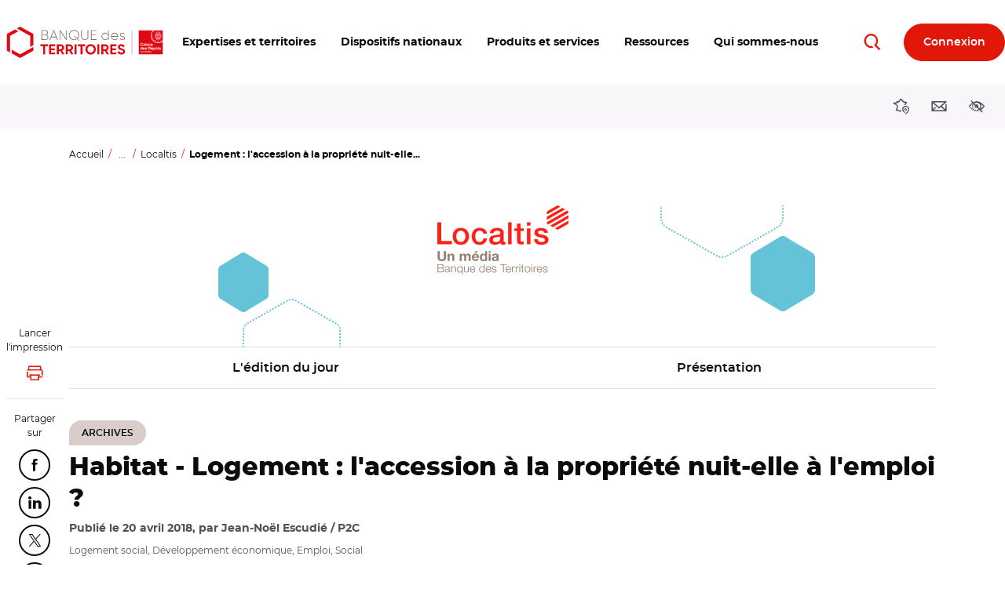

--- FILE ---
content_type: text/html; charset=UTF-8
request_url: https://www.banquedesterritoires.fr/logement-laccession-la-propriete-nuit-elle-lemploi
body_size: 22368
content:
<!DOCTYPE html>
<html lang="fr" dir="ltr" prefix="og: https://ogp.me/ns#">
  <head>
    <meta charset="utf-8" />
<script type="text/javascript">window.gdprAppliesGlobally=true;(function(){function a(e){if(!window.frames[e]){if(document.body&&document.body.firstChild){var t=document.body;var n=document.createElement("iframe");n.style.display="none";n.name=e;n.title=e;t.insertBefore(n,t.firstChild)}else{setTimeout(function(){a(e)},5)}}}function e(n,r,o,c,s){function e(e,t,n,a){if(typeof n!=="function"){return}if(!window[r]){window[r]=[]}var i=false;if(s){i=s(e,t,n)}if(!i){window[r].push({command:e,parameter:t,callback:n,version:a})}}e.stub=true;function t(a){if(!window[n]||window[n].stub!==true){return}if(!a.data){return}var i=typeof a.data==="string";var e;try{e=i?JSON.parse(a.data):a.data}catch(t){return}if(e[o]){var r=e[o];window[n](r.command,r.parameter,function(e,t){var n={};n[c]={returnValue:e,success:t,callId:r.callId};a.source.postMessage(i?JSON.stringify(n):n,"*")},r.version)}}if(typeof window[n]!=="function"){window[n]=e;if(window.addEventListener){window.addEventListener("message",t,false)}else{window.attachEvent("onmessage",t)}}}e("__tcfapi","__tcfapiBuffer","__tcfapiCall","__tcfapiReturn");a("__tcfapiLocator");(function(e){var t=document.createElement("script");t.id="spcloader";t.type="text/javascript";t.async=true;t.src="https://sdk.privacy-center.org/"+e+"/loader.js?target="+document.location.hostname;t.charset="utf-8";var n=document.getElementsByTagName("script")[0];n.parentNode.insertBefore(t,n)})("dabda18d-ee95-4bc4-96f1-8e8587adf5a5")})();</script>
<script>var _mtm = window._mtm = window._mtm || [];
      _mtm.push(
      {'mtm.startTime': (new Date().getTime()), 'event': 'mtm.Start'}
      );
      (function()
      { var d=document, g=d.createElement('script'), s=d.getElementsByTagName('script')[0]; g.async=true;
      g.src='https://sdc-bdt.caissedesdepots.fr/js/container_9TOgH7Gx.js'; s.parentNode.insertBefore(g,s);
      })();</script>
<script>var _mtm = _mtm || [];
    _mtm.push({'mtm.startTime': (new Date().getTime()), 'event': 'mtm.Start'});
    var d=document, g=d.createElement('script'), s=d.getElementsByTagName('script')[0];
    g.type='text/javascript'; g.async=true; g.defer=true; g.src='https://sdc-bdt.caissedesdepots.fr/js/container_n6c6roO3.js'; s.parentNode.insertBefore(g,s);</script>
<noscript><style>form.antibot * :not(.antibot-message) { display: none !important; }</style>
</noscript><script>var _mtm = _mtm || [];
    _mtm.push(
{"contentType":"news","contentCategory":"Localtis","nevaTag":"Actualite Localtis","segment":{"Collectivites locales":true,"Entreprises Publiques Locales":true,"Habitat social":true,"Professions juridiques":true,"Entreprises":true},"themeType":{"Logement social":true,"Developpement economique":true,"Emploi":true,"Social":true},"datePublication":"2018-04-20","author":"Jean-Noel Escudie P2C"});</script>
<style>/* @see https://github.com/aFarkas/lazysizes#broken-image-symbol */.js img.lazyload:not([src]) { visibility: hidden; }/* @see https://github.com/aFarkas/lazysizes#automatically-setting-the-sizes-attribute */.js img.lazyloaded[data-sizes=auto] { display: block; width: 100%; }</style>
<meta name="description" content="Localtis : Dans la dernière livraison de sa lettre &quot;Insee Analyses&quot;, l&#039;Insee s&#039;interroge sur de possibles &quot;effets secondaires défavorables à l&#039;emploi&quot; de la hausse continue du nombre de propriétaires depuis cinquante ans. Cette publication intervient alors que s&#039;engage à l&#039;Assemblée nationale l&#039;examen, en…" />
<link rel="canonical" href="https://www.banquedesterritoires.fr/logement-laccession-la-propriete-nuit-elle-lemploi" />
<meta name="robots" content="index, follow" />
<meta property="og:site_name" content="Banque des Territoires" />
<meta property="og:url" content="https://www.banquedesterritoires.fr/logement-laccession-la-propriete-nuit-elle-lemploi" />
<meta property="og:title" content="Logement : l&#039;accession à la propriété nuit-elle à l&#039;emploi ?" />
<meta property="og:description" content="Dans la dernière livraison de sa lettre &quot;Insee Analyses&quot;, l&#039;Insee s&#039;interroge sur de possibles &quot;effets secondaires défavorables à l&#039;emploi&quot; de la hausse continue du nombre de propriétaires depuis cinquante ans. Cette publication intervient alors que s&#039;engage à l&#039;Assemblée nationale l&#039;examen, en…" />
<meta property="article:published_time" content="20/04/2018 15:03:40" />
<meta name="twitter:card" content="summary" />
<meta name="twitter:description" content="Dans la dernière livraison de sa lettre &quot;Insee Analyses&quot;, l&#039;Insee s&#039;interroge sur de possibles &quot;effets secondaires défavorables à l&#039;emploi&quot; de la hausse continue du nombre de propriétaires depuis cinquante ans. Cette publication intervient alors que s&#039;engage à l&#039;Assemblée nationale l&#039;examen, en…" />
<meta name="twitter:site" content="@BanqueDesTerr" />
<meta name="twitter:title" content="Logement : l&#039;accession à la propriété nuit-elle à l&#039;emploi ?" />
<link rel="apple-touch-icon" type="image/png" sizes="180x180" href="/sites/default/files/favicons/apple-touch-icon.png"/>
<link rel="icon" type="image/png" sizes="32x32" href="/sites/default/files/favicons/favicon-32x32.png"/>
<link rel="icon" type="image/png" sizes="16x16" href="/sites/default/files/favicons/favicon-16x16.png"/>
<link rel="manifest" href="/sites/default/files/favicons/site.webmanifest"/>
<link rel="mask-icon" href="/sites/default/files/favicons/safari-pinned-tab.svg" color="#ff0000"/>
<meta name="msapplication-TileColor" content="#ffffff"/>
<meta name="theme-color" content="#ffffff"/>
<meta name="favicon-generator" content="Drupal responsive_favicons + realfavicongenerator.net" />
<meta name="MobileOptimized" content="width" />
<meta name="HandheldFriendly" content="true" />
<meta name="viewport" content="width=device-width, initial-scale=1, viewport-fit=cover" />
<script type="application/ld+json">{
    "@context": "https://schema.org",
    "@graph": [
        {
            "@type": "NewsArticle",
            "headline": "Logement : l\u0027accession à la propriété nuit-elle à l\u0027emploi ?",
            "name": "Logement : l\u0027accession à la propriété nuit-elle à l\u0027emploi ?",
            "description": "Localtis : Dans la dernière livraison de sa lettre \u0022Insee Analyses\u0022, l\u0027Insee s\u0027interroge sur de possibles \u0022effets secondaires défavorables à l\u0027emploi\u0022 de la hausse continue du nombre de propriétaires depuis cinquante ans. Cette publication intervient alors que s\u0027engage à l\u0027Assemblée nationale l\u0027examen, en…",
            "datePublished": "20/04/2018 15:03:40",
            "dateCreated": "09/11/2018 18:57:41",
            "author": {
                "@type": "Organization",
                "@id": "Banque des Territoires",
                "url": "https://www.banquedesterritoires.fr",
                "sameAs": "https://www.banquedesterritoires.fr"
            },
            "publisher": {
                "@type": "Organization",
                "@id": "Banque des Territoires",
                "name": "Banque des Territoires",
                "url": "https://www.banquedesterritoires.fr",
                "sameAs": "https://www.banquedesterritoires.fr",
                "logo": {
                    "@type": "ImageObject",
                    "url": "https://www.banquedesterritoires.fr/themes/custom/theme-bdt-neva/img/logo-bdt-small.png",
                    "width": "640",
                    "height": "146"
                }
            },
            "mainEntityOfPage": "https://www.banquedesterritoires.fr/logement-laccession-la-propriete-nuit-elle-lemploi"
        }
    ]
}</script>

    <title>Logement : l&#039;accession à la propriété nuit-elle à l&#039;emploi ?</title>
    <link rel="stylesheet" media="all" href="/sites/default/files/css/css_USlqyUTQQPLUZ7oflxZG0fzcFpc-cbxYt68dbxIA3V8.css?delta=0&amp;language=fr&amp;theme=themebdtneva&amp;include=[base64]" />
<link rel="stylesheet" media="all" href="/design/pollen/assets/font/bdt/style.css?t9gq5a" />
<link rel="stylesheet" media="all" href="//cdnjs.cloudflare.com/ajax/libs/font-awesome/6.6.0/css/all.min.css" />
<link rel="stylesheet" media="all" href="/sites/default/files/css/css_Ipp92qNxu2fOWWL-2wFQPOY2SWMMcmE63Lk7Sn6M4bk.css?delta=3&amp;language=fr&amp;theme=themebdtneva&amp;include=[base64]" />
<link rel="stylesheet" media="all" href="/sites/default/files/css/css_3mGlcvkyp2Rzb5oxW2fUJ-F20jiaeXXdI8hT1CzdRoI.css?delta=4&amp;language=fr&amp;theme=themebdtneva&amp;include=[base64]" />
<link rel="stylesheet" media="all" href="/design/pollen/assets/style/style.css?t9gq5a" />
<link rel="stylesheet" media="all" href="/design/pollen/assets/style/print.css?t9gq5a" />
<link rel="stylesheet" media="all" href="/sites/default/files/css/css_-fodeM149i3rJC5Z81hmWQuGFafLFH05YuWwDddca48.css?delta=7&amp;language=fr&amp;theme=themebdtneva&amp;include=[base64]" />

    

    <script>
      var ngDevMode = false;
    </script>
  </head>

  <body id="top"  class="template--full-content path-node page-node-type-news icdc-drupal icdc-bt3" data-segment="13071,13086,13074,13080,13090" >
    <style>
      .bg-theme {
        background-color: var(--var-theme);
      }
      .text-theme {
        color: var(--var-theme);
      }
      .bg-theme *:not(.btn) {
        color: var(--gray-800) !important;
      }
      .bg-theme > [class*=icon-] {
        color: var(--gray-100) !important;
      }
      .bg-theme a {
        text-decoration: underline;
      }
      .bg-theme a:hover, .bg-theme a:focus {
        text-decoration: none;
      }
      .bg-theme .text-muted {
        color: var(--gray-700) !important;
      }
    </style>

        <nav class="skip-links position-fixed" aria-label="Accès rapides">
      <ul class="list-inline m-0 p-0">
        <li class="list-inline-item">
          <a href="#main-content" class="skip-links__link visually-hidden focusable"> Aller au contenu principal </a>
        </li>
        <li class="list-inline-item">
          <a href="#block-navigationprincipale"
             class="skip-links__link visually-hidden focusable"> Aller au menu principal </a>
        </li>
        <li class="list-inline-item">
          <a href="#modal_access" role="button" data-toggle="modal" data-target="#a11yModal"
             data-a11y-dialog-show="modal-dialog-access-config"
             class="skip-links__link visually-hidden focusable"> Ouvrir les outils d'accessibilité </a>
        </li>
      </ul>
    </nav>
    
      
<header class="header  d-print-none" role="banner">
  <div class="container-fluid position-relative">
                          <div class="region region-header navbar row  justify-content-between align-items-center">
            <div class="header__logo d-block">
  <a class="back-segment-home" href="/" title="Accueil">
    <img src="/themes/custom/theme-bdt-neva/img/logo-bdt.svg" alt="Accueil" />
  </a>
</div>


                  <button class="btn navbar__toggler  d-none d-sm-inline-block d-lg-none  order-first"
        type="button"
        data-toggle="collapse" data-target="#navbarMainNav" aria-controls="navbarMainNav" aria-expanded="false"
        aria-label="Toggle Main Navigation Menu"
      >
        <span class="icon-menu text-primary" aria-hidden="true"></span>
        <span class="d-none d-sm-inline-flex d-xl-none  ml-2">Menu</span>
      </button>
            <button class="btn navbar__toggler btn-secondary btn-round  d-inline-block d-sm-none  order-first"
        type="button"
        data-toggle="collapse" data-target="#navbarMainNav" aria-controls="navbarMainNav" aria-expanded="false"
        aria-label="Toggle Main Navigation Menu"
      >
        <span class="icon-menu" aria-hidden="true"></span>
        <span class="sr-only">Menu</span>
      </button>
            <span class="btn btn-secondary btn-round invisible d-sm-none  order-first">&nbsp;</span>


            <div class="navbar__inner collapse" id="navbarMainNav">

                <div class="text-right">
            <button class="btn btn-primary btn-round btn-sm navbar__toggler-level1 d-lg-none mr-n1.5"
              type="button"
              id="js-navbarMainNav__toggler"
              data-toggle="collapse" data-target="#navbarMainNav" aria-controls="navbarMainNav" aria-expanded="false"
            >
              <span class="icon-close" aria-hidden="true"></span>
              <span class="sr-only">Toggle Main Navigation Menu</span>
            </button>
        </div>
                

<nav role="navigation" aria-label="Navigation principale du site"  id="block-navigationprincipale" class="block block-menu navigation menu--main">
                <ul data-region="header" class="nav nav--main">
          
      <li class="has-menu">
                  <a href="javascript:void(0);" id="main-n0-expertises-et-territoires" data-tracking="main-n0-expertises-et-territoires" role="button" data-a11y-toggle="nav_megamenu_1" ><span class="nav-megamenu__label"><span class="menu-icon-label">Expertises et territoires</span></span></a>
                
            
    <div class="nav-megamenu__wrapper nav-megamenu--has-aside" id="nav_megamenu_1">
      <div class="container-fluid h-100">
                <button class="btn btn-link btn-icon-left navbar__toggler-level2 position-absolute d-none d-lg-inline-flex" type="button" data-a11y-toggle="nav_megamenu_1">
          <span class="icon-close" aria-hidden="true"></span>
          Fermer <span class="sr-only"><span class="menu-icon-label">Expertises et territoires</span></span>
        </button>
                <button class="btn btn-round btn-sm btn-primary navbar__toggler-level2 position-absolute d-lg-none" type="button" data-a11y-toggle="nav_megamenu_1">
          <span class="icon-close" aria-hidden="true"></span>
          <span class="sr-only">Fermer <span class="menu-icon-label">Expertises et territoires</span></span>
        </button>
                <div class="row no-gutters w-100 h-100 position-relative">
                    <div class="col-lg-12  nav-megamenu__menus  mx-0 mx-md-6">
                                <ul class="nav nav-megamenu__menu-l2">
                  <li class="has-menu">
                  <a href="javascript:void(0);" id="main-n1-blog-des-territoires" data-tracking="main-n1-blog-des-territoires" role="button" data-a11y-toggle="nav_megamenu_11"           ><span class="nav-megamenu__label"><span class="menu-icon-label">BLOG des Territoires</span></span></a>
                                <ul class="nav nav-megamenu__menu-l3" id="nav_megamenu_11">
                    <li>
                  <a href="https://www.banquedesterritoires.fr/blog-des-territoires" id="main-n2-voir-les-derniers-articles-du-blog" data-tracking="main-n2-voir-les-derniers-articles-du-blog" ><span class="nav-megamenu__label"><span class="menu-icon-label">Voir les derniers articles du BLOG</span></span></a>
              </li>
                <li>
                  <a href="/blog-des-territoires/amenagement-developpement-economique" id="main-n2-amenagement-et-developpement-economique" data-tracking="main-n2-amenagement-et-developpement-economique" ><span class="nav-megamenu__label"><span class="menu-icon-label">Aménagement et développement économique</span></span></a>
              </li>
                <li>
                  <a href="/blog-des-territoires/accompagnement-service-public-justice" id="main-n2-accompagnement-du-service-public-de-la-justice" data-tracking="main-n2-accompagnement-du-service-public-de-la-justice" ><span class="nav-megamenu__label"><span class="menu-icon-label">Accompagnement du service public de la justice</span></span></a>
              </li>
                <li>
                  <a href="/blog-des-territoires/education-formation" id="main-n2-education-et-formation" data-tracking="main-n2-education-et-formation" ><span class="nav-megamenu__label"><span class="menu-icon-label">Education et formation </span></span></a>
              </li>
                <li>
                  <a href="/blog-des-territoires/energie" id="main-n2-energie" data-tracking="main-n2-energie" ><span class="nav-megamenu__label"><span class="menu-icon-label">Energie</span></span></a>
              </li>
                <li>
                  <a href="/blog-des-territoires/environnement-biodiversite" id="main-n2-environnement-et-biodiversite" data-tracking="main-n2-environnement-et-biodiversite" ><span class="nav-megamenu__label"><span class="menu-icon-label">Environnement et biodiversité</span></span></a>
              </li>
                <li>
                  <a href="/blog-des-territoires/habitat" id="main-n2-habitat" data-tracking="main-n2-habitat" ><span class="nav-megamenu__label"><span class="menu-icon-label">Habitat</span></span></a>
              </li>
                <li>
                  <a href="/blog-des-territoires/infrastructures-numeriques" id="main-n2-infrastructures-numeriques" data-tracking="main-n2-infrastructures-numeriques" ><span class="nav-megamenu__label"><span class="menu-icon-label">Infrastructures numériques </span></span></a>
              </li>
                <li>
                  <a href="/blog-des-territoires/mobilite" id="main-n2-mobilite" data-tracking="main-n2-mobilite" ><span class="nav-megamenu__label"><span class="menu-icon-label">Mobilité</span></span></a>
              </li>
                <li>
                  <a href="/blog-des-territoires/sante-publics-fragiles" id="main-n2-sante-et-publics-fragiles" data-tracking="main-n2-sante-et-publics-fragiles" ><span class="nav-megamenu__label"><span class="menu-icon-label">Santé et publics fragiles</span></span></a>
              </li>
                <li>
                  <a href="/blog-des-territoires/services-numeriques" id="main-n2-services-numeriques" data-tracking="main-n2-services-numeriques" ><span class="nav-megamenu__label"><span class="menu-icon-label">Services numériques</span></span></a>
              </li>
                <li>
                  <a href="/blog-des-territoires/tourisme-loisirs-culture" id="main-n2-tourisme-loisirs-culture" data-tracking="main-n2-tourisme-loisirs-culture" ><span class="nav-megamenu__label"><span class="menu-icon-label">Tourisme, loisirs, culture</span></span></a>
              </li>
      </ul>
    
              </li>
                <li>
                  <a href="/hub-des-territoires" id="main-n1-hub-des-territoires" data-tracking="main-n1-hub-des-territoires" ><span class="nav-megamenu__label"><span class="menu-icon-label">HUB des Territoires</span></span></a>
              </li>
                <li>
                  <a href="/le-lab-des-territoires" id="main-n1-lab-des-territoires" data-tracking="main-n1-lab-des-territoires" ><span class="nav-megamenu__label"><span class="menu-icon-label">LAB des Territoires</span></span></a>
              </li>
      </ul>
    
          </div>
                                                              




<div class="nav-megamenu__aside  d-flex align-items-start  py-3 px-0 px-md-6 px-lg-0  p-lg-4">
        <div class="nav-megamenu__aside-inner row  mx-lg-auto">
        <div class="col-lg-12">
                        <div class="row no-gutters">
                <div class="col-md-6  pr-md-2  col-lg-12 px-lg-0">
                    <article class="article nav-megamenu__aside-article  mb-3">
                        <a href="                        /blog-des-territoires/construction-residence-etudiante
    "
                           class="row"
                           data-tracking="quick-access-construction-de-residences-etudiantes-massifier-la-production-406">
                                                                                        <div class="d-none d-md-block col-md-5 col-lg-12 mb-lg-0.5">
                                    <div class="media media--type-image media--view-mode-logo_list  figure figure__wrapper  w-100 mb-0">
            <div
      class="image-copyright"
          >
        
<img width="320" height="226"  loading="lazy" src="/sites/default/files/styles/logo_list_auto_crop/public/2025-12/CDC_Crous%20Bourgogne%20Franche-Comte-Residence-la-Comtoise.jpg?itok=IBaqLuB_" alt="Construction de résidences étudiantes" class="img-fluid image-style-logo-list-auto-crop" />



      
    </div>
  </div>


                                </div>
                                                        <div class="col col-lg-12">
                                                                <p class="my-0 mr-md-2">Construction de résidences étudiantes : massifier la production…</p>
                            </div>
                        </a>
                    </article>
                </div>
                                    <div class="col-md-6  col-lg-12 px-lg-0">
                                                    <article class="article nav-megamenu__aside-article  mb-3">
                                <a href="                        /blog-des-territoires/renovation-hospitaliere
    "
                                   class="row"
                                   data-tracking="quick-access-urgence-sur-la-renovation-hospitaliere-comment-favoriser-l">
                                    <div class="col-12">
                                                                                <p class="my-0">Urgence sur la rénovation hospitalière : comment favoriser l…</p>
                                    </div>
                                </a>
                            </article>
                                            </div>
                            </div>
        </div>
    </div>
</div>





                            </div>
      </div>
    </div>
    
              </li>
          
      <li class="has-menu">
                  <a href="javascript:void(0);" id="main-n0-dispositifs-nationaux" data-tracking="main-n0-dispositifs-nationaux" role="button" data-a11y-toggle="nav_megamenu_2" ><span class="nav-megamenu__label"><span class="menu-icon-label">Dispositifs nationaux</span></span></a>
                
            
    <div class="nav-megamenu__wrapper nav-megamenu--has-aside" id="nav_megamenu_2">
      <div class="container-fluid h-100">
                <button class="btn btn-link btn-icon-left navbar__toggler-level2 position-absolute d-none d-lg-inline-flex" type="button" data-a11y-toggle="nav_megamenu_2">
          <span class="icon-close" aria-hidden="true"></span>
          Fermer <span class="sr-only"><span class="menu-icon-label">Dispositifs nationaux</span></span>
        </button>
                <button class="btn btn-round btn-sm btn-primary navbar__toggler-level2 position-absolute d-lg-none" type="button" data-a11y-toggle="nav_megamenu_2">
          <span class="icon-close" aria-hidden="true"></span>
          <span class="sr-only">Fermer <span class="menu-icon-label">Dispositifs nationaux</span></span>
        </button>
                <div class="row no-gutters w-100 h-100 position-relative">
                    <div class="col-lg-12  nav-megamenu__menus  mx-0 mx-md-6">
                                <ul class="nav nav-megamenu__menu-l2">
                  <li class="has-menu">
                  <a href="javascript:void(0);" id="main-n1-les-programmes" data-tracking="main-n1-les-programmes" role="button" data-a11y-toggle="nav_megamenu_21"           ><span class="nav-megamenu__label"><span class="menu-icon-label">Les programmes</span></span></a>
                                <ul class="nav nav-megamenu__menu-l3" id="nav_megamenu_21">
                    <li>
                  <a href="/action-coeur-de-ville-revitalisation-centres-villes" id="main-n2-action-coeur-de-ville" data-tracking="main-n2-action-coeur-de-ville" ><span class="nav-megamenu__label"><span class="menu-icon-label">Action Coeur de Ville</span></span></a>
              </li>
                <li>
                  <a href="/programme-agile-agir-logement-etudiant" id="main-n2-agile-agir-pour-le-logement-etudiant" data-tracking="main-n2-agile-agir-pour-le-logement-etudiant" ><span class="nav-megamenu__label"><span class="menu-icon-label">AGiLE : Agir pour le logement étudiant</span></span></a>
              </li>
                <li>
                  <a href="/programme-aquagir" id="main-n2-aquagir" data-tracking="main-n2-aquagir" ><span class="nav-megamenu__label"><span class="menu-icon-label">Aquagir</span></span></a>
              </li>
                <li>
                  <a href="/edurenov" id="main-n2-edurenov" data-tracking="main-n2-edurenov" ><span class="nav-megamenu__label"><span class="menu-icon-label">EduRénov</span></span></a>
              </li>
                <li>
                  <a href="/programme-enfance-protegee" id="main-n2-enfance-protegee" data-tracking="main-n2-enfance-protegee" ><span class="nav-megamenu__label"><span class="menu-icon-label">Enfance protégée</span></span></a>
              </li>
                <li>
                  <a href="/plan-france-ruralites" id="main-n2-france-ruralites" data-tracking="main-n2-france-ruralites" ><span class="nav-megamenu__label"><span class="menu-icon-label">France Ruralités</span></span></a>
              </li>
                <li>
                  <a href="/france-services" id="main-n2-france-services" data-tracking="main-n2-france-services" ><span class="nav-megamenu__label"><span class="menu-icon-label">France Services</span></span></a>
              </li>
                <li>
                  <a href="/revitalisation-petites-villes-demain" id="main-n2-petites-villes-de-demain" data-tracking="main-n2-petites-villes-de-demain" ><span class="nav-megamenu__label"><span class="menu-icon-label">Petites villes de demain</span></span></a>
              </li>
                <li>
                  <a href="/quartiers-politique-de-la-ville-qpv" id="main-n2-quartiers-de-la-politique-de-la-ville" data-tracking="main-n2-quartiers-de-la-politique-de-la-ville" ><span class="nav-megamenu__label"><span class="menu-icon-label">Quartiers de la Politique de la Ville</span></span></a>
              </li>
                <li>
                  <a href="/territoires-histoires" id="main-n2-territoires-dhistoires" data-tracking="main-n2-territoires-dhistoires" ><span class="nav-megamenu__label">Territoires d’Histoire(s)</span></a>
              </li>
                <li>
                  <a href="/territoires-dindustrie" id="main-n2-territoires-dindustrie" data-tracking="main-n2-territoires-dindustrie" ><span class="nav-megamenu__label"><span class="menu-icon-label">Territoires d'industrie</span></span></a>
              </li>
                <li>
                  <a href="/programme-territoires-de-montagne" id="main-n2-programme-territoires-de-montagne" data-tracking="main-n2-programme-territoires-de-montagne" ><span class="nav-megamenu__label"><span class="menu-icon-label">Programme Territoires de Montagne</span></span></a>
              </li>
      </ul>
    
              </li>
                <li class="has-menu">
                  <a href="javascript:void(0);" id="main-n1-france-2030" data-tracking="main-n1-france-2030" role="button" data-a11y-toggle="nav_megamenu_22"           ><span class="nav-megamenu__label"><span class="menu-icon-label">France 2030</span></span></a>
                                <ul class="nav nav-megamenu__menu-l3" id="nav_megamenu_22">
                    <li>
                  <a href="/france-2030" id="main-n2-plan-france-2030" data-tracking="main-n2-plan-france-2030" ><span class="nav-megamenu__label"><span class="menu-icon-label">Plan France 2030</span></span></a>
              </li>
                <li>
                  <a href="/competences-metiers-avenir" id="main-n2-competences-et-metiers-davenir" data-tracking="main-n2-competences-et-metiers-davenir" ><span class="nav-megamenu__label">Compétences et métiers d’avenir</span></a>
              </li>
                <li>
                  <a href="/demonstrateurs-ville-durable" id="main-n2-demonstrateurs-de-la-ville-durable" data-tracking="main-n2-demonstrateurs-de-la-ville-durable" ><span class="nav-megamenu__label"><span class="menu-icon-label">Démonstrateurs de la Ville Durable</span></span></a>
              </li>
                <li>
                  <a href="/territoires-dinnovation" id="main-n2-territoires-dinnovation" data-tracking="main-n2-territoires-dinnovation" ><span class="nav-megamenu__label"><span class="menu-icon-label">Territoires d'innovation</span></span></a>
              </li>
      </ul>
    
              </li>
                <li>
                  <a href="/conseiller-numerique-france-services" id="main-n1-dispositif-conseiller-numerique" data-tracking="main-n1-dispositif-conseiller-numerique" ><span class="nav-megamenu__label"><span class="menu-icon-label">Dispositif Conseiller numérique</span></span></a>
              </li>
      </ul>
    
          </div>
                                                              




<div class="nav-megamenu__aside  d-flex align-items-start  py-3 px-0 px-md-6 px-lg-0  p-lg-4">
        <div class="nav-megamenu__aside-inner row  mx-lg-auto">
        <div class="col-lg-12">
                        <div class="row no-gutters">
                <div class="col-md-6  pr-md-2  col-lg-12 px-lg-0">
                    <article class="article nav-megamenu__aside-article  mb-3">
                        <a href="                        /investeu
    "
                           class="row"
                           data-tracking="quick-access-la-banque-des-territoires-acteur-du-programme-investeu-246">
                                                                                        <div class="d-none d-md-block col-md-5 col-lg-12 mb-lg-0.5">
                                    <div class="media media--type-image media--view-mode-logo_list  figure figure__wrapper  w-100 mb-0">
            <div
      class="image-copyright"
          >
        
<img width="320" height="226"  loading="lazy" src="/sites/default/files/styles/logo_list_auto_crop/public/2023-02/CE2.png.jpg?itok=b_aASwLN" alt="Commission européenne" class="img-fluid image-style-logo-list-auto-crop" />



      
    </div>
  </div>


                                </div>
                                                        <div class="col col-lg-12">
                                                                <p class="my-0 mr-md-2">La Banque des Territoires, acteur du programme InvestEU</p>
                            </div>
                        </a>
                    </article>
                </div>
                            </div>
        </div>
    </div>
</div>





                            </div>
      </div>
    </div>
    
              </li>
          
      <li class="has-menu">
                  <a href="javascript:void(0);" id="main-n0-produits-et-services" data-tracking="main-n0-produits-et-services" role="button" data-a11y-toggle="nav_megamenu_3" ><span class="nav-megamenu__label"><span class="menu-icon-label">Produits et services</span></span></a>
                
            
    <div class="nav-megamenu__wrapper nav-megamenu--has-aside" id="nav_megamenu_3">
      <div class="container-fluid h-100">
                <button class="btn btn-link btn-icon-left navbar__toggler-level2 position-absolute d-none d-lg-inline-flex" type="button" data-a11y-toggle="nav_megamenu_3">
          <span class="icon-close" aria-hidden="true"></span>
          Fermer <span class="sr-only"><span class="menu-icon-label">Produits et services</span></span>
        </button>
                <button class="btn btn-round btn-sm btn-primary navbar__toggler-level2 position-absolute d-lg-none" type="button" data-a11y-toggle="nav_megamenu_3">
          <span class="icon-close" aria-hidden="true"></span>
          <span class="sr-only">Fermer <span class="menu-icon-label">Produits et services</span></span>
        </button>
                <div class="row no-gutters w-100 h-100 position-relative">
                    <div class="col-lg-12  nav-megamenu__menus  mx-0 mx-md-6">
                                <ul class="nav nav-megamenu__menu-l2">
                  <li>
                  <a href="/produits-services/ingenierie-territoriale" id="main-n1-ingenierie-territoriale" data-tracking="main-n1-ingenierie-territoriale" ><span class="nav-megamenu__label"><span class="menu-icon-label">Ingénierie Territoriale</span></span></a>
              </li>
                <li class="has-menu">
                  <a href="javascript:void(0);" id="main-n1-prets-court-et-moyen-terme" data-tracking="main-n1-prets-court-et-moyen-terme" role="button" data-a11y-toggle="nav_megamenu_32"           ><span class="nav-megamenu__label"><span class="menu-icon-label">Prêts court et moyen terme</span></span></a>
                                <ul class="nav nav-megamenu__menu-l3" id="nav_megamenu_32">
                    <li>
                  <a href="https://www.banquedesterritoires.fr/produits-services/prets-court-et-moyen-terme#paragraph-37592" id="main-n2-a-destination-des-professions-juridiques" data-tracking="main-n2-a-destination-des-professions-juridiques" ><span class="nav-megamenu__label"><span class="menu-icon-label">A destination des professions juridiques</span></span></a>
              </li>
                <li>
                  <a href="https://www.banquedesterritoires.fr/produits-services/prets-court-et-moyen-terme#paragraph-37593" id="main-n2-a-destination-des-acteurs-publics" data-tracking="main-n2-a-destination-des-acteurs-publics" ><span class="nav-megamenu__label"><span class="menu-icon-label">A destination des acteurs publics</span></span></a>
              </li>
      </ul>
    
              </li>
                <li class="has-menu">
                  <a href="javascript:void(0);" id="main-n1-prets-long-terme" data-tracking="main-n1-prets-long-terme" role="button" data-a11y-toggle="nav_megamenu_33"           ><span class="nav-megamenu__label"><span class="menu-icon-label">Prêts long terme</span></span></a>
                                <ul class="nav nav-megamenu__menu-l3" id="nav_megamenu_33">
                    <li>
                  <a href="https://www.banquedesterritoires.fr/produits-services/prets-long-terme#paragraph-37586" id="main-n2-prets-creation-de-logement" data-tracking="main-n2-prets-creation-de-logement" ><span class="nav-megamenu__label"><span class="menu-icon-label">Prêts création de logement</span></span></a>
              </li>
                <li>
                  <a href="https://www.banquedesterritoires.fr/produits-services/prets-long-terme#paragraph-37585" id="main-n2-prets-rehabilitation-de-logement" data-tracking="main-n2-prets-rehabilitation-de-logement" ><span class="nav-megamenu__label"><span class="menu-icon-label">Prêts réhabilitation de logement</span></span></a>
              </li>
                <li>
                  <a href="https://www.banquedesterritoires.fr/produits-services/prets-long-terme#paragraph-37587" id="main-n2-prets-projets-territoriaux" data-tracking="main-n2-prets-projets-territoriaux" ><span class="nav-megamenu__label"><span class="menu-icon-label">Prêts projets territoriaux</span></span></a>
              </li>
                <li>
                  <a href="https://www.banquedesterritoires.fr/produits-services/prets-long-terme#paragraph-46374" id="main-n2-prets-foncier" data-tracking="main-n2-prets-foncier" ><span class="nav-megamenu__label"><span class="menu-icon-label">Prêts foncier</span></span></a>
              </li>
                <li>
                  <a href="https://www.banquedesterritoires.fr/produits-services/prets-long-terme#paragraph-40360" id="main-n2-developpement-du-parc-immobilier" data-tracking="main-n2-developpement-du-parc-immobilier" ><span class="nav-megamenu__label"><span class="menu-icon-label">Développement du parc immobilier</span></span></a>
              </li>
      </ul>
    
              </li>
                <li class="has-menu">
                  <a href="javascript:void(0);" id="main-n1-investissement" data-tracking="main-n1-investissement" role="button" data-a11y-toggle="nav_megamenu_34"           ><span class="nav-megamenu__label"><span class="menu-icon-label">Investissement</span></span></a>
                                <ul class="nav nav-megamenu__menu-l3" id="nav_megamenu_34">
                    <li>
                  <a href="https://www.banquedesterritoires.fr/produits-services/investissement#paragraph-37650" id="main-n2-amenagement-developpement-economique" data-tracking="main-n2-amenagement-developpement-economique" ><span class="nav-megamenu__label"><span class="menu-icon-label">Aménagement, développement économique</span></span></a>
              </li>
                <li>
                  <a href="https://www.banquedesterritoires.fr/produits-services/investissement#paragraph-37598" id="main-n2-education-et-formation-inclusion-numerique" data-tracking="main-n2-education-et-formation-inclusion-numerique" ><span class="nav-megamenu__label"><span class="menu-icon-label">Education et formation, inclusion numérique</span></span></a>
              </li>
                <li>
                  <a href="https://www.banquedesterritoires.fr/produits-services/investissement#paragraph-37599" id="main-n2-energie" data-tracking="main-n2-energie" ><span class="nav-megamenu__label"><span class="menu-icon-label">Energie</span></span></a>
              </li>
                <li>
                  <a href="https://www.banquedesterritoires.fr/produits-services/investissement#paragraph-37651" id="main-n2-environnement-et-biodiversite" data-tracking="main-n2-environnement-et-biodiversite" ><span class="nav-megamenu__label"><span class="menu-icon-label">Environnement et biodiversité</span></span></a>
              </li>
                <li>
                  <a href="/produits-services/investissement/financement-habitat-social-logement-abordable" id="main-n2-habitat" data-tracking="main-n2-habitat" ><span class="nav-megamenu__label"><span class="menu-icon-label">Habitat</span></span></a>
              </li>
                <li>
                  <a href="https://www.banquedesterritoires.fr/produits-services/investissement#paragraph-37601" id="main-n2-infrastructures-et-services-numeriques" data-tracking="main-n2-infrastructures-et-services-numeriques" ><span class="nav-megamenu__label"><span class="menu-icon-label">Infrastructures et services numériques</span></span></a>
              </li>
                <li>
                  <a href="https://www.banquedesterritoires.fr/produits-services/investissement#paragraph-37600" id="main-n2-mobilite" data-tracking="main-n2-mobilite" ><span class="nav-megamenu__label"><span class="menu-icon-label">Mobilité</span></span></a>
              </li>
                <li>
                  <a href="https://www.banquedesterritoires.fr/produits-services/investissement#paragraph-38595" id="main-n2-sante-et-publics-fragiles" data-tracking="main-n2-sante-et-publics-fragiles" ><span class="nav-megamenu__label"><span class="menu-icon-label">Santé et publics fragiles</span></span></a>
              </li>
                <li>
                  <a href="https://www.banquedesterritoires.fr/produits-services/investissement#paragraph-45292" id="main-n2-tourisme-loisirs-et-culture" data-tracking="main-n2-tourisme-loisirs-et-culture" ><span class="nav-megamenu__label"><span class="menu-icon-label">Tourisme, loisirs et culture</span></span></a>
              </li>
      </ul>
    
              </li>
                <li class="has-menu">
                  <a href="javascript:void(0);" id="main-n1-consignations" data-tracking="main-n1-consignations" role="button" data-a11y-toggle="nav_megamenu_35"           ><span class="nav-megamenu__label"><span class="menu-icon-label">Consignations</span></span></a>
                                <ul class="nav nav-megamenu__menu-l3" id="nav_megamenu_35">
                    <li>
                  <a href="https://www.banquedesterritoires.fr/produits-services/consignations#paragraph-37616" id="main-n2-consignations-en-cas-de-litiges" data-tracking="main-n2-consignations-en-cas-de-litiges" ><span class="nav-megamenu__label"><span class="menu-icon-label">Consignations en cas de litiges</span></span></a>
              </li>
                <li>
                  <a href="/produits-services/consignations/rechercher-des-avoirs-en-desherence" id="main-n2-ciclade" data-tracking="main-n2-ciclade" ><span class="nav-megamenu__label"><span class="menu-icon-label">Ciclade</span></span></a>
              </li>
                <li>
                  <a href="https://www.banquedesterritoires.fr/produits-services/consignations#paragraph-37618" id="main-n2-choisir-la-consignation-comme-garantie" data-tracking="main-n2-choisir-la-consignation-comme-garantie" ><span class="nav-megamenu__label"><span class="menu-icon-label">Choisir la consignation comme garantie</span></span></a>
              </li>
                <li>
                  <a href="/produits-services/consignations/consignation-reliquats-de-compte" id="main-n2-reliquats-et-fonds-de-tiers" data-tracking="main-n2-reliquats-et-fonds-de-tiers" ><span class="nav-megamenu__label"><span class="menu-icon-label">Reliquats et fonds de tiers</span></span></a>
              </li>
      </ul>
    
              </li>
                <li class="has-menu">
                  <a href="javascript:void(0);" id="main-n1-services-bancaires" data-tracking="main-n1-services-bancaires" role="button" data-a11y-toggle="nav_megamenu_36"           ><span class="nav-megamenu__label"><span class="menu-icon-label">Services bancaires</span></span></a>
                                <ul class="nav nav-megamenu__menu-l3" id="nav_megamenu_36">
                    <li>
                  <a href="https://www.banquedesterritoires.fr/produits-services/services-bancaires#paragraph-45390" id="main-n2-banque-a-distance" data-tracking="main-n2-banque-a-distance" ><span class="nav-megamenu__label"><span class="menu-icon-label">Banque à distance</span></span></a>
              </li>
                <li>
                  <a href="https://www.banquedesterritoires.fr/produits-services/services-bancaires#paragraph-45391" id="main-n2-convention-de-partenariat-bancaire" data-tracking="main-n2-convention-de-partenariat-bancaire" ><span class="nav-megamenu__label"><span class="menu-icon-label">Convention de partenariat bancaire</span></span></a>
              </li>
                <li>
                  <a href="https://www.banquedesterritoires.fr/produits-services/services-bancaires#paragraph-45392" id="main-n2-optimisez-vos-operations-bancaires" data-tracking="main-n2-optimisez-vos-operations-bancaires" ><span class="nav-megamenu__label"><span class="menu-icon-label">Optimisez vos opérations bancaires</span></span></a>
              </li>
                <li>
                  <a href="https://www.banquedesterritoires.fr/produits-services/services-bancaires#paragraph-45393" id="main-n2-solutions-monetiques" data-tracking="main-n2-solutions-monetiques" ><span class="nav-megamenu__label"><span class="menu-icon-label">Solutions monétiques</span></span></a>
              </li>
                <li>
                  <a href="https://www.banquedesterritoires.fr/produits-services/services-bancaires#paragraph-45394" id="main-n2-fiducie" data-tracking="main-n2-fiducie" ><span class="nav-megamenu__label"><span class="menu-icon-label">Fiducie</span></span></a>
              </li>
                <li>
                  <a href="https://www.banquedesterritoires.fr/produits-services/services-bancaires#paragraph-45395" id="main-n2-depots-a-terme" data-tracking="main-n2-depots-a-terme" ><span class="nav-megamenu__label"><span class="menu-icon-label">Dépôts à terme</span></span></a>
              </li>
      </ul>
    
              </li>
                <li class="has-menu">
                  <a href="javascript:void(0);" id="main-n1-services-digitaux" data-tracking="main-n1-services-digitaux" role="button" data-a11y-toggle="nav_megamenu_37"           ><span class="nav-megamenu__label"><span class="menu-icon-label">Services digitaux</span></span></a>
                                <ul class="nav nav-megamenu__menu-l3" id="nav_megamenu_37">
                    <li>
                  <a href="https://www.banquedesterritoires.fr/produits-services/services-digitaux#paragraph-37610" id="main-n2-outils-et-simulateurs" data-tracking="main-n2-outils-et-simulateurs" ><span class="nav-megamenu__label"><span class="menu-icon-label">Outils et simulateurs</span></span></a>
              </li>
                <li>
                  <a href="https://www.banquedesterritoires.fr/produits-services/services-digitaux#paragraph-37611" id="main-n2-dataviz" data-tracking="main-n2-dataviz" ><span class="nav-megamenu__label"><span class="menu-icon-label">Dataviz</span></span></a>
              </li>
                <li>
                  <a href="https://www.banquedesterritoires.fr/produits-services/services-digitaux#paragraph-37612" id="main-n2-prioreno" data-tracking="main-n2-prioreno" ><span class="nav-megamenu__label"><span class="menu-icon-label">PrioRéno</span></span></a>
              </li>
      </ul>
    
              </li>
      </ul>
    
          </div>
                                                              




<div class="nav-megamenu__aside  d-flex align-items-start  py-3 px-0 px-md-6 px-lg-0  p-lg-4">
        <div class="nav-megamenu__aside-inner row  mx-lg-auto">
        <div class="col-lg-12">
                        <div class="row no-gutters">
                <div class="col-md-6  pr-md-2  col-lg-12 px-lg-0">
                    <article class="article nav-megamenu__aside-article  mb-3">
                        <a href="                        /offres/sobriete-fonciere
    "
                           class="row"
                           data-tracking="quick-access-sobriete-fonciere-faire-evoluer-lamenagement-du-territoire-422">
                                                                                        <div class="d-none d-md-block col-md-5 col-lg-12 mb-lg-0.5">
                                    <div class="media media--type-image media--view-mode-logo_list  figure figure__wrapper  w-100 mb-0">
            <div
      class="image-copyright"
          >
        
<img width="320" height="226"  loading="lazy" src="/sites/default/files/styles/logo_list_auto_crop/public/2024-05/AdobeStock_60874903.jpeg.jpg?itok=B1Rih9yO" alt="Offre Sobriété foncière BDT" class="img-fluid image-style-logo-list-auto-crop" />



      
    </div>
  </div>


                                </div>
                                                        <div class="col col-lg-12">
                                                                <p class="my-0 mr-md-2">Sobriété foncière : faire évoluer l’aménagement du territoire…</p>
                            </div>
                        </a>
                    </article>
                </div>
                                    <div class="col-md-6  col-lg-12 px-lg-0">
                                                    <article class="article nav-megamenu__aside-article  mb-3">
                                <a href="                        /offres/accelerer-basculement-mobilite-decarbonee
    "
                                   class="row"
                                   data-tracking="quick-access-accelerer-le-basculement-vers-une-mobilite-decarbonee">
                                    <div class="col-12">
                                                                                <p class="my-0">Accélérer le basculement vers une mobilité décarbonée</p>
                                    </div>
                                </a>
                            </article>
                                                    <article class="article nav-megamenu__aside-article  mb-3">
                                <a href="                        /station-bus-hydrogene-belfort
    "
                                   class="row"
                                   data-tracking="quick-access-construction-dune-station-hydrogene-et-mise-en-circulation-de">
                                    <div class="col-12">
                                                                                <p class="my-0">Construction d’une station hydrogène et mise en circulation de…</p>
                                    </div>
                                </a>
                            </article>
                                            </div>
                            </div>
        </div>
    </div>
</div>





                            </div>
      </div>
    </div>
    
              </li>
          
      <li class="has-menu">
                  <a href="javascript:void(0);" id="main-n0-ressources" data-tracking="main-n0-ressources" role="button" data-a11y-toggle="nav_megamenu_4" ><span class="nav-megamenu__label"><span class="menu-icon-label">Ressources</span></span></a>
                
            
    <div class="nav-megamenu__wrapper nav-megamenu--has-aside" id="nav_megamenu_4">
      <div class="container-fluid h-100">
                <button class="btn btn-link btn-icon-left navbar__toggler-level2 position-absolute d-none d-lg-inline-flex" type="button" data-a11y-toggle="nav_megamenu_4">
          <span class="icon-close" aria-hidden="true"></span>
          Fermer <span class="sr-only"><span class="menu-icon-label">Ressources</span></span>
        </button>
                <button class="btn btn-round btn-sm btn-primary navbar__toggler-level2 position-absolute d-lg-none" type="button" data-a11y-toggle="nav_megamenu_4">
          <span class="icon-close" aria-hidden="true"></span>
          <span class="sr-only">Fermer <span class="menu-icon-label">Ressources</span></span>
        </button>
                <div class="row no-gutters w-100 h-100 position-relative">
                    <div class="col-lg-12  nav-megamenu__menus  mx-0 mx-md-6">
                                <ul class="nav nav-megamenu__menu-l2">
                  <li class="has-menu">
                  <a href="javascript:void(0);" id="main-n1-localtis" data-tracking="main-n1-localtis" role="button" data-a11y-toggle="nav_megamenu_41"           ><span class="nav-megamenu__label"><span class="menu-icon-label">Localtis</span></span></a>
                                <ul class="nav nav-megamenu__menu-l3" id="nav_megamenu_41">
                    <li>
                  <a href="/edition-localtis" id="main-n2-ledition-du-jour" data-tracking="main-n2-ledition-du-jour" ><span class="nav-megamenu__label"><span class="menu-icon-label">L'édition du jour</span></span></a>
              </li>
                <li>
                  <a href="/localtis" id="main-n2-presentation" data-tracking="main-n2-presentation" ><span class="nav-megamenu__label"><span class="menu-icon-label">Présentation</span></span></a>
              </li>
                <li>
                  <a href="/localtis-mag-un-media-banque-des-territoires" id="main-n2-localtis-mag" data-tracking="main-n2-localtis-mag" ><span class="nav-megamenu__label"><span class="menu-icon-label">Localtis Mag</span></span></a>
              </li>
      </ul>
    
              </li>
                <li>
                  <a href="/cartographie-des-projets-territoriaux" id="main-n1-realisations-banque-des-territoires" data-tracking="main-n1-realisations-banque-des-territoires" ><span class="nav-megamenu__label"><span class="menu-icon-label">Réalisations Banque des Territoires</span></span></a>
              </li>
                <li class="has-menu">
                  <a href="javascript:void(0);" id="main-n1-experiences" data-tracking="main-n1-experiences" role="button" data-a11y-toggle="nav_megamenu_43"           ><span class="nav-megamenu__label"><span class="menu-icon-label">Expériences</span></span></a>
                                <ul class="nav nav-megamenu__menu-l3" id="nav_megamenu_43">
                    <li>
                  <a href="/liste-des-experiences-territoires" id="main-n2-experiences-territoires" data-tracking="main-n2-experiences-territoires" ><span class="nav-megamenu__label"><span class="menu-icon-label">Expériences Territoires</span></span></a>
              </li>
                <li>
                  <a href="/recherche/ressources?search_category=Retours%20d%E2%80%99exp%C3%A9rience&amp;service_owner_name=Smart%20city" id="main-n2-experiences-smart-city" data-tracking="main-n2-experiences-smart-city" ><span class="nav-megamenu__label"><span class="menu-icon-label">Expériences Smart City</span></span></a>
              </li>
      </ul>
    
              </li>
                <li>
                  <a href="/liste-des-questions-reponses-srjf" id="main-n1-questions-amp-reponses-juridiques" data-tracking="main-n1-questions-amp-reponses-juridiques" ><span class="nav-megamenu__label"><span class="menu-icon-label">Questions &amp; réponses juridiques</span></span></a>
              </li>
                <li class="has-menu">
                  <a href="javascript:void(0);" id="main-n1-etudes-et-livres-blancs" data-tracking="main-n1-etudes-et-livres-blancs" role="button" data-a11y-toggle="nav_megamenu_45"           ><span class="nav-megamenu__label"><span class="menu-icon-label">Etudes et livres blancs</span></span></a>
                                <ul class="nav nav-megamenu__menu-l3" id="nav_megamenu_45">
                    <li>
                  <a href="/publications-habitat-et-territoires" id="main-n2-publications-sur-lhabitat-et-les-territoires" data-tracking="main-n2-publications-sur-lhabitat-et-les-territoires" ><span class="nav-megamenu__label"><span class="menu-icon-label">Publications sur l’habitat et les territoires</span></span></a>
              </li>
                <li>
                  <a href="/recherche/ressources?search_category=Etudes%20et%20livres%20blancs" id="main-n2-toutes-les-etudes" data-tracking="main-n2-toutes-les-etudes" ><span class="nav-megamenu__label"><span class="menu-icon-label">Toutes les études</span></span></a>
              </li>
                <li>
                  <a href="https://www.banquedesterritoires.fr/recherche/ressources?search_category=Livres%20blancs" id="main-n2-tous-les-livres-blancs" data-tracking="main-n2-tous-les-livres-blancs" ><span class="nav-megamenu__label"><span class="menu-icon-label">Tous les livres blancs</span></span></a>
              </li>
      </ul>
    
              </li>
                <li>
                  <a href="/recherche/ressources?search_category=Guides%20et%20supports%20p%C3%A9dagogiques" id="main-n1-guides-et-supports-pedagogiques" data-tracking="main-n1-guides-et-supports-pedagogiques" ><span class="nav-megamenu__label"><span class="menu-icon-label">Guides et supports pédagogiques</span></span></a>
              </li>
                <li>
                  <a href="/recherche/ressources?search_category=Comptes-rendus" id="main-n1-comptes-rendus" data-tracking="main-n1-comptes-rendus" ><span class="nav-megamenu__label"><span class="menu-icon-label">Comptes-rendus</span></span></a>
              </li>
      </ul>
    
          </div>
                                                              




<div class="nav-megamenu__aside  d-flex align-items-start  py-3 px-0 px-md-6 px-lg-0  p-lg-4">
        <div class="nav-megamenu__aside-inner row  mx-lg-auto">
        <div class="col-lg-12">
                        <div class="row no-gutters">
                <div class="col-md-6  pr-md-2  col-lg-12 px-lg-0">
                    <article class="article nav-megamenu__aside-article  mb-3">
                        <a href="                        /blog-des-territoires/le-recul-du-trait-de-cote-un-phenomene-bien-apprehende-par-la-loi-climat-et
    "
                           class="row"
                           data-tracking="quick-access-le-recul-du-trait-de-cote-un-phenomene-bien-apprehende-par-la-309">
                                                                                        <div class="d-none d-md-block col-md-5 col-lg-12 mb-lg-0.5">
                                    <div class="media media--type-image media--view-mode-logo_list  figure figure__wrapper  w-100 mb-0">
            <div
      class="image-copyright"
          >
        
<img width="320" height="226"  loading="lazy" src="/sites/default/files/styles/logo_list_auto_crop/public/2023-06/Recul%20du%20trait%20de%20C%C3%B4te%20%281%29.jpg?itok=nugAAx87" alt="Recul du trait de Côte" class="img-fluid image-style-logo-list-auto-crop" />



      
    </div>
  </div>


                                </div>
                                                        <div class="col col-lg-12">
                                                                <p class="my-0 mr-md-2">Le recul du trait de côte, un phénomène bien appréhendé par la…</p>
                            </div>
                        </a>
                    </article>
                </div>
                                    <div class="col-md-6  col-lg-12 px-lg-0">
                                                    <article class="article nav-megamenu__aside-article  mb-3">
                                <a href="                        /blog-des-territoires/gestion-de-leau-la-banque-des-territoires-irrigue-les-projets-sur-tout-le
    "
                                   class="row"
                                   data-tracking="quick-access-gestion-de-leau-la-banque-des-territoires-irrigue-les">
                                    <div class="col-12">
                                                                                <p class="my-0">Gestion de l’eau : la Banque des Territoires irrigue les…</p>
                                    </div>
                                </a>
                            </article>
                                            </div>
                            </div>
        </div>
    </div>
</div>





                            </div>
      </div>
    </div>
    
              </li>
          
      <li class="has-menu">
                  <a href="javascript:void(0);" id="main-n0-qui-sommes-nous" data-tracking="main-n0-qui-sommes-nous" role="button" data-a11y-toggle="nav_megamenu_5" ><span class="nav-megamenu__label"><span class="menu-icon-label">Qui sommes-nous</span></span></a>
                
            
    <div class="nav-megamenu__wrapper nav-megamenu--has-aside" id="nav_megamenu_5">
      <div class="container-fluid h-100">
                <button class="btn btn-link btn-icon-left navbar__toggler-level2 position-absolute d-none d-lg-inline-flex" type="button" data-a11y-toggle="nav_megamenu_5">
          <span class="icon-close" aria-hidden="true"></span>
          Fermer <span class="sr-only"><span class="menu-icon-label">Qui sommes-nous</span></span>
        </button>
                <button class="btn btn-round btn-sm btn-primary navbar__toggler-level2 position-absolute d-lg-none" type="button" data-a11y-toggle="nav_megamenu_5">
          <span class="icon-close" aria-hidden="true"></span>
          <span class="sr-only">Fermer <span class="menu-icon-label">Qui sommes-nous</span></span>
        </button>
                <div class="row no-gutters w-100 h-100 position-relative">
                    <div class="col-lg-12  nav-megamenu__menus  mx-0 mx-md-6">
                                <ul class="nav nav-megamenu__menu-l2">
                  <li>
                  <a href="/notre-identite" id="main-n1-notre-identite" data-tracking="main-n1-notre-identite" ><span class="nav-megamenu__label"><span class="menu-icon-label">Notre identité</span></span></a>
              </li>
                <li>
                  <a href="/nos-missions" id="main-n1-nos-missions" data-tracking="main-n1-nos-missions" ><span class="nav-megamenu__label"><span class="menu-icon-label">Nos missions</span></span></a>
              </li>
                <li>
                  <a href="/espace-presse" id="main-n1-espace-presse" data-tracking="main-n1-espace-presse" ><span class="nav-megamenu__label"><span class="menu-icon-label">Espace presse</span></span></a>
              </li>
                <li>
                  <a href="/cartographie-des-projets-territoriaux" id="main-n1-nos-realisations" data-tracking="main-n1-nos-realisations" ><span class="nav-megamenu__label"><span class="menu-icon-label">Nos réalisations</span></span></a>
              </li>
                <li>
                  <a href="/recherche/actualites?search_category=Actualit%C3%A9s%20Banque%20des%20Territoires" id="main-n1-nos-actualites" data-tracking="main-n1-nos-actualites" ><span class="nav-megamenu__label"><span class="menu-icon-label">Nos actualités</span></span></a>
              </li>
                <li>
                  <a href="https://www.banquedesterritoires.fr/evenements" id="main-n1-nos-evenements" data-tracking="main-n1-nos-evenements" ><span class="nav-megamenu__label"><span class="menu-icon-label">Nos événements</span></span></a>
              </li>
                <li>
                  <a href="/directions-regionales" id="main-n1-vos-contacts-en-region" data-tracking="main-n1-vos-contacts-en-region" ><span class="nav-megamenu__label"><span class="menu-icon-label">Vos contacts en région</span></span></a>
              </li>
                <li>
                  <a href="/nos-filiales-et-partenaires" id="main-n1-nos-filiales-et-partenaires" data-tracking="main-n1-nos-filiales-et-partenaires" ><span class="nav-megamenu__label"><span class="menu-icon-label">Nos filiales et partenaires</span></span></a>
              </li>
      </ul>
    
          </div>
                                                              




<div class="nav-megamenu__aside  d-flex align-items-start  py-3 px-0 px-md-6 px-lg-0  p-lg-4">
        <div class="nav-megamenu__aside-inner row  mx-lg-auto">
        <div class="col-lg-12">
                        <div class="row no-gutters">
                <div class="col-md-6  pr-md-2  col-lg-12 px-lg-0">
                    <article class="article nav-megamenu__aside-article  mb-3">
                        <a href="                        /osons-les-sujets-parlons-davenir-sans-tabou-0
    "
                           class="row"
                           data-tracking="quick-access-osons-les-sujets-retrouvez-le-replay-de-lemission-319">
                                                                                        <div class="d-none d-md-block col-md-5 col-lg-12 mb-lg-0.5">
                                    <div class="media media--type-image media--view-mode-logo_list  figure figure__wrapper  w-100 mb-0">
            <div
      class="image-copyright"
          >
        
<img width="320" height="226"  loading="lazy" src="/sites/default/files/styles/logo_list_auto_crop/public/2022-11/Frame%203.png.jpg?itok=fDDjFRgp" alt="Création graphique pour l&#039;événement Osons Les Sujets de la Banques des Territoires" class="img-fluid image-style-logo-list-auto-crop" />



      
    </div>
  </div>


                                </div>
                                                        <div class="col col-lg-12">
                                                                <p class="my-0 mr-md-2">Osons les sujets, retrouvez le replay de l’émission</p>
                            </div>
                        </a>
                    </article>
                </div>
                                    <div class="col-md-6  col-lg-12 px-lg-0">
                                                    <article class="article nav-megamenu__aside-article  mb-3">
                                <a href="                        /evenements/assises-nationales-departement-france-92e-congres
    "
                                   class="row"
                                   data-tracking="quick-access-assises-nationales-des-departements-de-france-92e-congres">
                                    <div class="col-12">
                                                                                <p class="my-0">Assises nationales des Départements de France - 92e Congrès</p>
                                    </div>
                                </a>
                            </article>
                                                    <article class="article nav-megamenu__aside-article  mb-3">
                                <a href="                        /la-banque-des-territoires-lance-une-solution-dediee-ladaptation-du-changement-climatique
    "
                                   class="row"
                                   data-tracking="quick-access-la-banque-des-territoires-lance-une-solution-dediee-a-l">
                                    <div class="col-12">
                                                                                <p class="my-0">La Banque des Territoires lance une solution dédiée à l…</p>
                                    </div>
                                </a>
                            </article>
                                            </div>
                            </div>
        </div>
    </div>
</div>





                            </div>
      </div>
    </div>
    
              </li>
          <li class="d-lg-none">
                <button class="btn btn btn-primary navbar__segment-toggler  d-lg-none" type="button" data-a11y-toggle="nav_megamenu_segments">Espaces</button>
    <div class="nav-megamenu__wrapper"  id="nav_megamenu_segments">
      <div class="container">
        <div class="bg-primary d-flex d-md-none justify-content-end p-3 position-fixed w-100">
          <button class="btn btn-primary btn-round btn-sm navbar__toggler-level2 d-md-none" type="button"  data-a11y-toggle="nav_megamenu_segments">
            <span class="icon-close" aria-hidden="true"></span>
            <span class="sr-only">Espaces</span>
          </button>
        </div>

        <div class="row no-gutters w-100 align-items-center bg-white">
          <div class="col-lg-12 nav-megamenu__menus nav-megamenu__menus--segments mt-10 mt-md-0">
            <ul class="nav  row no-gutters w-100 align-self-center justify-content-center">
                              <li class="col-6 col-sm-4 text-center px-2 px-md-0 mb-3">
                  <a id="segments-menu-n0-collectivites-locales" href="/collectivites-locales" class="d-block">
                      <span class="shape shape-hexagon--small">
                                                <span class="icon icon-association_elus" aria-hidden="true"></span>
                      </span>
                    <span class="d-block mt-sm-2">
                      Collectivités locales
                    </span>
                  </a>
                </li>
                              <li class="col-6 col-sm-4 text-center px-2 px-md-0 mb-3">
                  <a id="segments-menu-n0-entreprises-publiques-locales" href="/entreprises-publiques-locales" class="d-block">
                      <span class="shape shape-hexagon--small">
                                                <span class="icon icon-epl-segment" aria-hidden="true"></span>
                      </span>
                    <span class="d-block mt-sm-2">
                      Entreprises Publiques Locales
                    </span>
                  </a>
                </li>
                              <li class="col-6 col-sm-4 text-center px-2 px-md-0 mb-3">
                  <a id="segments-menu-n0-habitat-social" href="/habitat-social" class="d-block">
                      <span class="shape shape-hexagon--small">
                                                <span class="icon icon-logement" aria-hidden="true"></span>
                      </span>
                    <span class="d-block mt-sm-2">
                      Habitat social
                    </span>
                  </a>
                </li>
                              <li class="col-6 col-sm-4 text-center px-2 px-md-0 mb-3">
                  <a id="segments-menu-n0-professions-juridiques" href="/professions-juridiques" class="d-block">
                      <span class="shape shape-hexagon--small">
                                                <span class="icon icon-professions-juridiques" aria-hidden="true"></span>
                      </span>
                    <span class="d-block mt-sm-2">
                      Professions juridiques
                    </span>
                  </a>
                </li>
                              <li class="col-6 col-sm-4 text-center px-2 px-md-0 mb-3">
                  <a id="segments-menu-n0-entreprises" href="/entreprises" class="d-block">
                      <span class="shape shape-hexagon--small">
                                                <span class="icon icon-usine" aria-hidden="true"></span>
                      </span>
                    <span class="d-block mt-sm-2">
                      Entreprises
                    </span>
                  </a>
                </li>
                              <li class="col-6 col-sm-4 text-center px-2 px-md-0 mb-3">
                  <a id="segments-menu-n0-acteurs-financiers" href="/acteurs-financiers" class="d-block">
                      <span class="shape shape-hexagon--small">
                                                <span class="icon icon-financer_projet_investissement" aria-hidden="true"></span>
                      </span>
                    <span class="d-block mt-sm-2">
                      Acteurs Financiers
                    </span>
                  </a>
                </li>
                              <li class="col-6 col-sm-4 text-center px-2 px-md-0 mb-3">
                  <a id="segments-menu-n0-partenaires" href="/espace-partenaires-acteurs-territoire" class="d-block">
                      <span class="shape shape-hexagon--small">
                                                <span class="icon icon-partenaires_a_vos_cotes" aria-hidden="true"></span>
                      </span>
                    <span class="d-block mt-sm-2">
                      Partenaires
                    </span>
                  </a>
                </li>
                          </ul>
          </div>
          <div class="col-lg-12  nav-megamenu__aside d-none">
                      </div>
        </div>
      </div>
    </div>
    


      </li>
  </ul>
    

  </nav>

                        
  <ul class="list-unstyled navbar__quicklinks  d-lg-none mb-8">
          <li class="mb-1">
        <a href="/directions-regionales" class="btn btn-primary btn-icon-left">
                    <span class="icon-carte" aria-hidden="true"></span>
          <span>Directions régionales</span>
        </a>
      </li>
          <li class="mb-1">
        <a href="https://mon-compte.banquedesterritoires.fr/#/contact" class="btn btn-primary btn-icon-left">
                    <span class="icon-contact" aria-hidden="true"></span>
          <span>Contact</span>
        </a>
      </li>
        <li>
      
<button id="modal_access_navbar" type="button" class="btn btn-primary btn-icon-left" data-toggle="modal" data-target="#a11yModal" data-a11y-dialog-show="modal-dialog-access-config">
  <span class="icon-access" aria-hidden="true"></span><span class="">Accessibilité</span>
</button>
    </li>
  </ul>

              </div>


            <ul class="list-unstyled d-flex mb-0">
        <li><div role="search">
      <button class="btn btn-secondary btn-round m-0 mr-2 ml-auto  d-none d-lg-inline-flex"
        type="button"
        data-toggle="modal"
        data-target="#searchglobal__wrapper"
        id="searchglobal_toggler"
        title="Rechercher"
        >
  <span class="sr-only">Rechercher</span>
  <span class="icon-recherche" aria-hidden="true"></span>
</button>
<button class="btn btn-round bg-gray-200  m-0 mr-2 ml-auto  d-inline-flex d-lg-none"
        type="button"
        data-toggle="modal"
        data-target="#searchglobal__wrapper"
        id="searchglobal_toggler_xs"
        title="Rechercher"
        >
  <span class="sr-only">Rechercher</span>
  <span class="icon-recherche text-primary m-0 ml-lg-1" aria-hidden="true"></span>
</button>
<div class="modal searchglobal searchglobal__wrapper position-fixed" id="searchglobal__wrapper" tabindex="-1" aria-label="Search Window" aria-hidden="true">
        <div class="bg-white">
      <button class="btn btn-round btn-secondary searchglobal__toggler position-absolute"
              type="button"
              data-dismiss="modal"
      >
        <span class="icon-close" aria-hidden="true"></span>
        <span class="sr-only">Close Search Window</span>
      </button>
    </div>
              <div class="searchglobal__inner container-xl">
        <div class="row">
          <div class="col-12">
                        <form>
              <div id="headersearch_block" class="form-group">
                <div class="input-group input-group--global float-target-parent">
                  <label for="searchglobal__input">Que recherchez vous ?</label>
                  <input type="text" class="form-control float-target" id="searchglobal__input" autofocus>
                  <div class="input-group-append">
                    <button type="button" class="btn btn-primary disabled" id="searchglobal__button">Rechercher</button>
                  </div>
                </div>
              </div>
            </form>
          </div>
        </div>
      </div>
    </div>

  </div></li>
        <li id="nav-account-connect-menu" class="dropdown nav-account__dropdown position-static">
        <a href="https://mon-compte.banquedesterritoires.fr" class="btn btn-primary  d-none d-sm-inline-flex" data-analytics="header-btn-connexion">
    <span class="d-inline-flex d-sm-none"><span class="icon-account" aria-hidden="true"></span></span>
    <span class="d-none d-sm-inline-flex">Connexion</span>
  </a>
  <a href="https://mon-compte.banquedesterritoires.fr" class="btn btn-round bg-gray-200  d-inline-flex d-sm-none" data-analytics="header-btn-connexion">
    <span class="d-inline-flex d-sm-none"><span class="icon-account" aria-hidden="true"></span></span>
    <span class="d-none d-sm-inline-flex">Connexion</span>
  </a>

  </li>
      </ul>

  </div>

                </div>
  <div class="bg-gray-200">
    <div class="container-fluid position-relative">
                                        <div class="region region-subheader row no-gutters align-items-stretched subheader">
    
<nav role="navigation" aria-label="Navigation par espaces"  id="block-menusegments" class="block block-menu navigation subheader__main col-12 col-lg d-block d-lg-flex justify-content-start bg-gray-200 align-self-stretch menu--segments-menu">
      
          <div id="dynamic_segment_menu" class="subheader__main col-12 col-lg hidden justify-content-start bg-gray-200 align-self-stretch" data-dynamic-segment-menu="" data-has-active-items="">
      <div class="subheader__title" id="subheader_title01">
        <em class="d-none d-lg-inline-block font-style-normal mr-1">Espace</em>
        <a href="#" class="d-none d-lg-inline-flex  is-active"
           role="button"
           data-a11y-toggle="subheader_root"
           aria-label="Toggle Spaces Menu"
        >
                      <span data-segment="13071" id="segment_menu_title_13071" class="segment_menu_title hidden font-weight-bold">Collectivités locales</span>
                      <span data-segment="13086" id="segment_menu_title_13086" class="segment_menu_title hidden font-weight-bold">Entreprises Publiques Locales</span>
                      <span data-segment="13080" id="segment_menu_title_13080" class="segment_menu_title hidden font-weight-bold">Habitat social</span>
                      <span data-segment="13090" id="segment_menu_title_13090" class="segment_menu_title hidden font-weight-bold">Professions juridiques</span>
                      <span data-segment="13074" id="segment_menu_title_13074" class="segment_menu_title hidden font-weight-bold">Entreprises</span>
                      <span data-segment="13306" id="segment_menu_title_13306" class="segment_menu_title hidden font-weight-bold">Acteurs Financiers</span>
                      <span data-segment="13291" id="segment_menu_title_13291" class="segment_menu_title hidden font-weight-bold">Partenaires</span>
                    <span class="align-self-center ml-1  icon-arrow_right" aria-hidden="true"></span></a>
        <div id="subheader_root" class="subheader__root  justify-content-start bg-gray-200">
          <p class="subheader__title" id="subheader_title_return">
            <a href="#" class="d-inline-flex  is-active"
               role="button"
               data-a11y-toggle="subheader_root"
               aria-label="Toggle Spaces Menu"
            ><span class="align-self-center mr-1  icon-arrow_left" aria-hidden="true"></span>Retour</a>
          </p>
          <ul class="nav nav--subheader" aria-labelledby="subheader_title_return">
                          <li>      <a href="/collectivites-locales" aria-current="false" data-segment="13071" data-tracking="Collectivités locales" data-drupal-link-system-path="node/1">Collectivités locales</a>
</li>
                          <li>      <a href="/entreprises-publiques-locales" aria-current="false" data-segment="13086" data-tracking="Entreprises Publiques Locales" data-drupal-link-system-path="node/96627">Entreprises Publiques Locales</a>
</li>
                          <li>      <a href="/habitat-social" aria-current="false" data-segment="13080" data-tracking="Habitat social" data-drupal-link-system-path="node/96686">Habitat social</a>
</li>
                          <li>      <a href="/professions-juridiques" aria-current="false" data-segment="13090" data-tracking="Professions juridiques" data-drupal-link-system-path="node/13">Professions juridiques</a>
</li>
                          <li>      <a href="/entreprises" aria-current="false" data-segment="13074" data-tracking="Entreprises" data-drupal-link-system-path="node/14">Entreprises</a>
</li>
                          <li>      <a href="/acteurs-financiers" aria-current="false" data-segment="13306" data-tracking="Acteurs Financiers" data-drupal-link-system-path="node/110085">Acteurs Financiers</a>
</li>
                          <li>      <a href="/espace-partenaires-acteurs-territoire" aria-current="false" data-segment="13291" data-tracking="Partenaires" data-drupal-link-system-path="node/106951">Partenaires</a>
</li>
                      </ul>
        </div>
                  <a href="#" class=" d-lg-none  subheader__toggler-submenu hidden"
             data-segment="13071"
             role="button"
             data-a11y-toggle="subheader_submenu"
             aria-label="Collectivités locales"
          >Collectivités locales<span class="align-self-center ml-1  icon-arrow_down  mr-0 ml-auto" aria-hidden="true"></span></a>
                  <a href="#" class=" d-lg-none  subheader__toggler-submenu hidden"
             data-segment="13086"
             role="button"
             data-a11y-toggle="subheader_submenu"
             aria-label="Entreprises Publiques Locales"
          >Entreprises Publiques Locales<span class="align-self-center ml-1  icon-arrow_down  mr-0 ml-auto" aria-hidden="true"></span></a>
                  <a href="#" class=" d-lg-none  subheader__toggler-submenu hidden"
             data-segment="13080"
             role="button"
             data-a11y-toggle="subheader_submenu"
             aria-label="Habitat social"
          >Habitat social<span class="align-self-center ml-1  icon-arrow_down  mr-0 ml-auto" aria-hidden="true"></span></a>
                  <a href="#" class=" d-lg-none  subheader__toggler-submenu hidden"
             data-segment="13090"
             role="button"
             data-a11y-toggle="subheader_submenu"
             aria-label="Professions juridiques"
          >Professions juridiques<span class="align-self-center ml-1  icon-arrow_down  mr-0 ml-auto" aria-hidden="true"></span></a>
                  <a href="#" class=" d-lg-none  subheader__toggler-submenu hidden"
             data-segment="13074"
             role="button"
             data-a11y-toggle="subheader_submenu"
             aria-label="Entreprises"
          >Entreprises<span class="align-self-center ml-1  icon-arrow_down  mr-0 ml-auto" aria-hidden="true"></span></a>
                  <a href="#" class=" d-lg-none  subheader__toggler-submenu hidden"
             data-segment="13306"
             role="button"
             data-a11y-toggle="subheader_submenu"
             aria-label="Acteurs Financiers"
          >Acteurs Financiers<span class="align-self-center ml-1  icon-arrow_down  mr-0 ml-auto" aria-hidden="true"></span></a>
                  <a href="#" class=" d-lg-none  subheader__toggler-submenu hidden"
             data-segment="13291"
             role="button"
             data-a11y-toggle="subheader_submenu"
             aria-label="Partenaires"
          >Partenaires<span class="align-self-center ml-1  icon-arrow_down  mr-0 ml-auto" aria-hidden="true"></span></a>
              </div>
                        <ul class="nav nav--subheader hidden" aria-labelledby="subheader_title01" id="subheader_submenu_13071" data-segment="13071">
                          <li>      <a href="/collectivites-locales" aria-current="false" data-segment="13071" data-tracking="Bienvenue" data-drupal-link-system-path="node/1">Bienvenue</a>
</li>
                      </ul>
                                <ul class="nav nav--subheader hidden" aria-labelledby="subheader_title01" id="subheader_submenu_13086" data-segment="13086">
                          <li>      <a href="/entreprises-publiques-locales" aria-current="false" data-segment="13086" data-tracking="Bienvenue" data-drupal-link-system-path="node/96627">Bienvenue</a>
</li>
                      </ul>
                                <ul class="nav nav--subheader hidden" aria-labelledby="subheader_title01" id="subheader_submenu_13080" data-segment="13080">
                          <li>      <a href="/habitat-social" aria-current="false" data-segment="13080" data-tracking="Bienvenue" data-drupal-link-system-path="node/96686">Bienvenue</a>
</li>
                          <li>      <a href="https://mon-compte.banquedesterritoires.fr/mes-prets/web/loginSuccess" aria-current="false" data-segment="13080" data-tracking="Accéder à mes prêts">Accéder à mes prêts</a>
</li>
                      </ul>
                                <ul class="nav nav--subheader hidden" aria-labelledby="subheader_title01" id="subheader_submenu_13090" data-segment="13090">
                          <li>      <a href="/professions-juridiques" aria-current="false" data-segment="13090" data-tracking="Bienvenue" data-drupal-link-system-path="node/13">Bienvenue</a>
</li>
                          <li>      <a href="https://mon-compte.banquedesterritoires.fr/idp/oauth/authorize?response_type=token&amp;client_id=3d2d14d5-2c13-4a74-9974-f630c6788a51&amp;redirect_uri=https%3A//www.cdc-net.com/portail/" aria-current="false" data-segment="13090" data-tracking="Banque en ligne">Banque en ligne</a>
</li>
                      </ul>
                                <ul class="nav nav--subheader hidden" aria-labelledby="subheader_title01" id="subheader_submenu_13074" data-segment="13074">
                          <li>      <a href="/entreprises" aria-current="false" data-segment="13074" data-tracking="Bienvenue" data-drupal-link-system-path="node/14">Bienvenue</a>
</li>
                      </ul>
                                <ul class="nav nav--subheader hidden" aria-labelledby="subheader_title01" id="subheader_submenu_13306" data-segment="13306">
                          <li>      <a href="/acteurs-financiers" aria-current="false" data-segment="13306" data-tracking="Bienvenue" data-drupal-link-system-path="node/110085">Bienvenue</a>
</li>
                          <li>      <a href="/acteurs-financiers/pourquoi-co-investir-a-nos-cotes" aria-current="false" data-segment="13306" data-tracking="Co-investir avec nous" data-drupal-link-system-path="node/110086">Co-investir avec nous</a>
</li>
                          <li>      <a href="/acteurs-financiers/strategie-developpement-durable" aria-current="false" data-segment="13306" data-tracking="Notre stratégie de développement durable" data-drupal-link-system-path="node/110096">Notre stratégie de développement durable</a>
</li>
                          <li>      <a href="https://www.banquedesterritoires.fr/acteurs-financiers#paragraph-37809" aria-current="false" data-segment="13306" data-tracking="Nos projets territoriaux">Nos projets territoriaux</a>
</li>
                          <li>      <a href="/acteurs-financiers/equipe" aria-current="false" data-segment="13306" data-tracking="Nos experts" data-drupal-link-system-path="node/110153">Nos experts</a>
</li>
                      </ul>
                                <ul class="nav nav--subheader hidden" aria-labelledby="subheader_title01" id="subheader_submenu_13291" data-segment="13291">
                          <li>      <a href="/espace-partenaires-acteurs-territoire" aria-current="false" data-segment="13291" data-tracking="Bienvenue" data-drupal-link-system-path="node/106951">Bienvenue</a>
</li>
                      </ul>
                  </div>
    <div id="top_level_only_segment_menu" class="subheader__main col-12 col-lg hidden justify-content-start bg-gray-200 align-self-stretch" >
                  <p class="subheader__title  d-none d-lg-inline-flex" id="subheader_title_toplevelonly"><em class="font-style-normal">Nos espaces</em></p>
            <p class="subheader__title  d-none"><em class="font-style-normal">No Space selected</em></p>
            <ul class="nav nav--subheader  d-none d-lg-flex" aria-labelledby="subheader_title_toplevelonly">
                  <li>      <a href="/collectivites-locales" aria-current="false" data-segment="13071" data-tracking="Collectivités locales" data-drupal-link-system-path="node/1">Collectivités locales</a>
</li>
                  <li>      <a href="/entreprises-publiques-locales" aria-current="false" data-segment="13086" data-tracking="Entreprises Publiques Locales" data-drupal-link-system-path="node/96627">Entreprises Publiques Locales</a>
</li>
                  <li>      <a href="/habitat-social" aria-current="false" data-segment="13080" data-tracking="Habitat social" data-drupal-link-system-path="node/96686">Habitat social</a>
</li>
                  <li>      <a href="/professions-juridiques" aria-current="false" data-segment="13090" data-tracking="Professions juridiques" data-drupal-link-system-path="node/13">Professions juridiques</a>
</li>
                  <li>      <a href="/entreprises" aria-current="false" data-segment="13074" data-tracking="Entreprises" data-drupal-link-system-path="node/14">Entreprises</a>
</li>
                  <li>      <a href="/acteurs-financiers" aria-current="false" data-segment="13306" data-tracking="Acteurs Financiers" data-drupal-link-system-path="node/110085">Acteurs Financiers</a>
</li>
                  <li>      <a href="/espace-partenaires-acteurs-territoire" aria-current="false" data-segment="13291" data-tracking="Partenaires" data-drupal-link-system-path="node/106951">Partenaires</a>
</li>
              </ul>
    </div>
  


  </nav>
<div id="block-icons-menu" class="block subheader__aside col-auto px-0 block-system block-system-menu-blockicons-menu">
  
    
      
  <ul class="menu list-unstyled subheader__quicklinks  d-none d-lg-flex align-content-center  h-100 my-0">
          <li class="align-self-center">
        <a id="quicklinks-directions-regionales" href="/directions-regionales" class="btn btn-secondary btn-round">
                    <span class="icon-carte" aria-hidden="true"></span>
          <span class="sr-only">Directions régionales</span>
        </a>
      </li>
          <li class="align-self-center">
        <a id="quicklinks-contact" href="https://mon-compte.banquedesterritoires.fr/#/contact" class="btn btn-secondary btn-round">
                    <span class="icon-contact" aria-hidden="true"></span>
          <span class="sr-only">Contact</span>
        </a>
      </li>
        <li class="align-self-center">
      
<button id="modal_access_subheader" type="button" class="btn btn-secondary btn-round" data-toggle="modal" data-target="#a11yModal" data-a11y-dialog-show="modal-dialog-access-config">
  <span class="icon-access" aria-hidden="true"></span><span class="sr-only">Accessibilité</span>
</button>
    </li>
  </ul>

  </div>

  </div>

                      </div>
  </div>
</header>

  
                
      
  <main id="main-content" class="main container-sm" role="main">
    <div class="row">
      <div class="col-12">
                                      
                  
                
                        
                            <div class="region region-content">
    
<div id="block-breadcrumb" class="block block-system block-system-breadcrumb-block">
  
    
      

  <nav class="breadcrumb breadcrumb--fda text-left border-0 px-0 py-2 py-md-3 mb-md-4" role="navigation" aria-label="Fil d'Ariane...">
    <ul class="breadcrumb__items list-unstyled d-flex flex-wrap m-0 font-size-12" data-segment="">
              <li class="breadcrumb__item pr-2">
          <a id="fda-accueil" class="text-dark" href="/">Accueil</a>
      </li>

                      <li class="breadcrumb__item pr-2">
          <button
                  type="button" class="breadcrumb__btn js-breadcrumb-tootlip js-breadcrumb-trigger"
                  data-toggle="tooltip" data-placement="bottom"
                  title="Voir toutes les sections"
                  aria-label="Voir toutes les sections"
                  >...
          </button>
        </li>
                            <li class="breadcrumb__item pr-2 d-none">
          <a id="fda-ressources" class="text-dark" href="/centre-de-ressources">Ressources</a>
      </li>

                          <li class="breadcrumb__item pr-2 pl-2 pl-md-0  breadcrumb__item--parent">
          <a id="fda-localtis" class="text-dark" href="/edition-localtis">Localtis</a>
      </li>

                                  <li class="breadcrumb__item pr-2" aria-current="page">Logement : l&#039;accession à la propriété nuit-elle...</li>
          </ul>
  </nav>


  </div>
	<div class="banner-localtis__wrapper">
  <img src="/themes/custom/theme-bdt-neva/img/Logo_Localtis.png" class="img-fluid mx-auto" alt="Localtis">
</div>




  

							<nav role="navigation" aria-label="Navigation de la rubrique Localtis" class="nav-anchor__wrapper d-flex mb-5 item-list d-print-none" style="z-index: calc(var(--zindex-z-dropdown) - 1)">
				<ul class="nav-anchor__items d-flex flex-nowrap nav nav-anchor__listing">
																															<li title="L&#039;édition du jour" class="nav-anchor__item">
										<a href="/edition-localtis" aria-current="false" data-drupal-link-system-path="edition-localtis"><span class="menu-icon-label">L'édition du jour</span></a>

											</li>
																											<li title="Présentation" class="nav-anchor__item">
										<a href="/localtis" aria-current="false" data-drupal-link-system-path="node/89407"><span class="menu-icon-label">Présentation</span></a>

											</li>
									</ul>
			</nav>
	


<div data-drupal-messages-fallback class="hidden"></div>

<div id="block-themebdtneva-bdt-mainpagecontent" class="block block-system block-system-main-block">
  
    
      

  <p class="mt-0 mb-1"><span class="badge badge-pill bg-brown-300" title="This page is archived">Archives</span></p>

<div class="node node--type-news node--view-mode-full">
  
                

  
        
    
    <article class="article">
      

<div class="js-social-bar social-bar social-bar__wrapper  d-print-none" style="z-index: calc(var(--zindex-z-dropdown) - 1)">
      
<ul class="list-unstyled"><li class="text-center"><span class="d-none d-lg-block text-center font-size-12">Lancer l'impression</span><button type="button" class="btn btn-round btn-secondary js-print" title="Imprimer"><span class="icon icon-imprimer" aria-hidden="true"></span><span class="sr-only">Lancer l'impression</span></button></li><li><span class="d-none d-lg-block text-center font-size-12 pb-1.5">Partager sur</span><ul class="list-unstyled list-inline"><li class="list-inline-item"><a    target="_blank"  class="facebook-share btn btn-outline"   href="http://www.facebook.com/share.php?u=https://www.banquedesterritoires.fr/logement-laccession-la-propriete-nuit-elle-lemploi&amp;title=Logement%20%3A%20l%27accession%20%C3%A0%20la%20propri%C3%A9t%C3%A9%20nuit-elle%20%C3%A0%20l%27emploi%20%3F"
                  data-toggle="tooltip"
                  data-placement="right"
                  title="Partager cette page sur Facebook"
                ><span class="icon-facebook" aria-hidden="true"></span><span class="sr-only">Partager cette page sur Facebook</span></a></li><li class="list-inline-item"><a    target="_blank"  class="linkedin btn btn-outline"   href="http://www.linkedin.com/shareArticle?mini=true&amp;url=https://www.banquedesterritoires.fr/logement-laccession-la-propriete-nuit-elle-lemploi&amp;title=Logement%20%3A%20l%27accession%20%C3%A0%20la%20propri%C3%A9t%C3%A9%20nuit-elle%20%C3%A0%20l%27emploi%20%3F&amp;source=https://www.banquedesterritoires.fr/logement-laccession-la-propriete-nuit-elle-lemploi"
                  data-toggle="tooltip"
                  data-placement="right"
                  title="Partager cette page sur Linkedin"
                ><span class="icon-linkedin" aria-hidden="true"></span><span class="sr-only">Partager cette page sur Linkedin</span></a></li><li class="list-inline-item"><a    target="_blank"  class="twitter btn btn-outline"   href="https://twitter.com/intent/tweet?url=https://www.banquedesterritoires.fr/logement-laccession-la-propriete-nuit-elle-lemploi&amp;text=Logement%20%3A%20l%27accession%20%C3%A0%20la%20propri%C3%A9t%C3%A9%20nuit-elle%20%C3%A0%20l%27emploi%20%3F+%40localtis+https://www.banquedesterritoires.fr/logement-laccession-la-propriete-nuit-elle-lemploi"
                  data-toggle="tooltip"
                  data-placement="right"
                  title="Partager cette page sur Twitter"
                ><span class="icon-twitter" aria-hidden="true"></span><span class="sr-only">Partager cette page sur Twitter</span></a></li><li class="list-inline-item"><a data-dialog-type=modal data-dialog-options={&quot;width&quot;:&quot;600&quot;,&quot;closeText&quot;:&quot;Fermer&quot;}   class="email btn btn-outline use-ajax"   href="/social-media-forward?subject=Banque des Territoires Logement%20%3A%20l%27accession%20%C3%A0%20la%20propri%C3%A9t%C3%A9%20nuit-elle%20%C3%A0%20l%27emploi%20%3F&amp;body=Cet%20article%20peut%20vous%20int%C3%A9resser%20%3A%20https://www.banquedesterritoires.fr/logement-laccession-la-propriete-nuit-elle-lemploi&amp;destination=/node/83057"
                  data-toggle="tooltip"
                  data-placement="right"
                  title="Partager cette page sur Courriel"
                ><span class="icon-contact" aria-hidden="true"></span><span class="sr-only">Partager cette page sur Courriel</span></a></li></ul></li></ul>
  </div>

      <div class="row">
                <div class="col-md-12 col-lg-">
                            <h1 class="h1">
          <span class="surtitle">Habitat - </span>Logement : l&#039;accession à la propriété nuit-elle à l&#039;emploi ?
          </h1>
          	    <p class="metadata__wrapper font-weight-bold"> <span class="metadata__pubdate"><span>Publié le&nbsp;</span><time datetime="2018-04-20T13:03:40Z" class="datetime">20 avril 2018</time></span><span class="metadata__author"><span>par&nbsp;</span><a href=""></a>
                        
Jean-Noël Escudié / P2C
          </span>
              <br>
        <span
          class="metadata__themes font-size-12 font-weight-normal mt-1">
  Logement social,   Développement économique,   Emploi,   Social</span>
          </p>
                                          <div class="spacer-b text-formatted"><p>Dans la dernière livraison de sa lettre "Insee Analyses", l'Insee s'interroge sur de possibles "effets secondaires défavorables à l'emploi" de la hausse continue du nombre de propriétaires depuis cinquante ans. Cette publication intervient alors que s'engage à l'Assemblée nationale l'examen, en première lecture, du projet de loi Elan (Evolution du logement, de l'aménagement et du numérique). Celui-ci comporte notamment un article créant le "bail mobilité", destiné précisément à alléger les contraintes locatives pour favoriser la mobilité professionnelle.<br> La question posée par l'étude part du constat, "mis en évidence dans de nombreux travaux", qu'"une augmentation de la densité de propriétaires au niveau local va [...] de pair avec une hausse du taux de chômage". Ce phénomène tiendrait à la conjonction de deux éléments jouant en sens contraire. D'une part, il est acquis que les propriétaires sont moins souvent au chômage que les locataires. D'autre part, "une forte densité de propriétaires peut engendrer des tensions sur le marché du logement : ces tensions sont susceptibles de compliquer la recherche d'emploi des chômeurs, par exemple en limitant leurs opportunités de trouver un logement à proximité des offres d'emploi". Le lien se ferait ainsi par le rétrécissement du marché locatif, du fait de la progression du taux de propriétaires.<br> Pour sa démonstration, l'Insee s'appuie sur l'exploitation des données des recensements successifs de 1968 à 2011. Son analyse montre que le second effet (la hausse du taux de propriété asséchant le marché locatif, ce qui nuit à la mobilité et donc à l'emploi) l'emporterait sur le premier (davantage de propriétaires signifiant moins de chômeurs). Ainsi, selon l'étude, "une hausse de 10 points de la densité de propriétaires au niveau local serait associée à des frictions sur le marché du travail accroissant d'environ 1,3 point le taux de chômage local". Mais cet impact négatif sur l'emploi est, pour partie, compensé par l'effet bénéfique du statut de propriétaire sur le risque de se retrouver au chômage. Résultat : "La résultante des deux effets serait néanmoins d'ampleur modérée, à hauteur de 0,6 point sur le chômage local".</p></div>
                    
          <div data-matomo="mtm_end_art" id="mtm_end_art" class="sr-only">&nbsp;</div>
                </div>
      </div>
    </article>

    
<div class="nodebottom nodebottom__wrapper">

	
		      <p role="heading" aria-level="2" class="h2 mb-4  spacer-t">
				Téléchargements			</p>
			<div class="spacer-b">

  
      <div class="spacer-b">
            <ul class="list--hexagoned">
                    <li class="text-dark mb-2">
<div class="media media--type-file media--view-mode-teaser">
      <a href="https://www.banquedesterritoires.fr/sites/default/files/ra/Les%20r%C3%A9sultats%20de%20l%27%C3%A9tude%20dans%20le%20n%C2%B037%20d%27%22Insee%20Analyses%22%20%28avril%202018%29..pdf" class="d-inline-block" target="_blank">
              
  
            <div class="field field--name-field-tra-link-title field--type-string">
        Les résultats de l&#039;étude dans le n°37 d&#039;&quot;Insee Analyses&quot; (avril 2018).
      </div>
      

            <span class="small text-muted">(PDF, 699.22 Ko)</span>
      <span class="sr-only">(nouvelle fenêtre)</span>
    </a>
  </div>



</li>                        </ul>
          </div>
  </div>
		
		      <p role="heading" aria-level="2" class="h2 mb-4  spacer-t">
				Pour aller plus loin			</p>
			<div class="spacer-b">

  
      <div class="spacer-b">
            <ul class="list--arrowed">
                    <li class="text-dark mb-2"><a href="http://www.insee.fr/fr/statistiques/3536038">La présentation de l&#039;étude sur le site de l&#039;Insee, avec l&#039;accès à des données c…</a></li>                        </ul>
          </div>
  </div>
		
		      <p role="heading" aria-level="2" class="h2 mb-4  spacer-t" data-matomo="mtm_read_more">
				Voir aussi			</p>
			<div class="spacer-b">


  
                  <div  class="field field--name-field-tra-content-ref field--type-entity-reference js_carousel_rwd splide mb-9"
            data-splide-item-sm="2"
            data-splide-item-md="3"
            data-splide-item-lg="3"
            data-splide-item-xl="3"
            aria-label="Diaporama de remontées"
            aria-roledescription="carousel"
        >
                    <div class="splide__arrows"></div>
          <ul class="splide__pagination"></ul>
                              <div class="splide__track">
            <ul class="splide__list" aria-live="polite">
                                            <li
                  class="splide__slide px-gutterw"
                  role="group"
                  aria-roledescription="slide"
                >
                  

<article class="card-o">
    <div class="card-o__body">
        <div class="row d-flex">
            <div class="col-12 order-2 position-static">
                <a href="/havitatfr-le-premier-site-de-bailleurs-sociaux-dedie-la-vente-de-logements-hlm" class="card-o__trigger" data-tracking="node-teaser-havitatfr-le-premier-site-de-bailleurs-sociaux-ddi-la-vente-de-logements-hlm">
                    <h3 class="card-o__title">Havitat.fr, le premier site de bailleurs sociaux dédié à la vente de logements HLM</h3>
                </a>
            </div>
            <div class="col-12 order-1">
                                                <p class="card-o__metadata">
                    <span class="badge badge-pill bg-blue-300">Actualité Localtis</span>
                </p>
                            </div>
        </div>
                <p class="card-o__metadata">
            <span class="metadata--type">Social,   Logement social</span>
        </p>
            </div>
    <p class="card-o__footer bg-blue-300">
        <span class="card-o__trigger-aid"><span class="card-o__trigger-text">En savoir plus</span></span>
    </p>
</article>

                </li>
                              <li
                  class="splide__slide px-gutterw"
                  role="group"
                  aria-roledescription="slide"
                >
                  

<article class="card-o">
    <div class="card-o__body">
        <div class="row d-flex">
            <div class="col-12 order-2 position-static">
                <a href="/convention-2018-2022-etat-action-logement-des-bonifications-pour-les-prets-hlm-et-une-filiale-pour" class="card-o__trigger" data-tracking="node-teaser-convention-2018-2022-etat-action-logement-des-bonifications-pour-les-prts-hlm-et-une-filiale-pour-la-vente-de-logements-sociaux">
                    <h3 class="card-o__title">Convention 2018-2022 Etat-Action logement : des bonifications pour les prêts HLM et une filiale pour la vente de logements sociaux</h3>
                </a>
            </div>
            <div class="col-12 order-1">
                                                <p class="card-o__metadata">
                    <span class="badge badge-pill bg-blue-300">Actualité Localtis</span>
                </p>
                            </div>
        </div>
                <p class="card-o__metadata">
            <span class="metadata--type">Cohésion des territoires,   Emploi,   Environnement,   Energie,   Logement social,   Politique de la ville,   Social,   Aménagement et foncier, urbanisme</span>
        </p>
            </div>
    <p class="card-o__footer bg-blue-300">
        <span class="card-o__trigger-aid"><span class="card-o__trigger-text">En savoir plus</span></span>
    </p>
</article>

                </li>
                              <li
                  class="splide__slide px-gutterw"
                  role="group"
                  aria-roledescription="slide"
                >
                  

<article class="card-o">
    <div class="card-o__body">
        <div class="row d-flex">
            <div class="col-12 order-2 position-static">
                <a href="/le-ptz-sera-reconduit-mais-recentre-sur-les-territoires-en-tension" class="card-o__trigger" data-tracking="node-teaser-le-ptz-sera-reconduit-mais-recentr-sur-les-territoires-en-tension">
                    <h3 class="card-o__title">Le PTZ sera reconduit, mais recentré sur les territoires en tension</h3>
                </a>
            </div>
            <div class="col-12 order-1">
                                                <p class="card-o__metadata">
                    <span class="badge badge-pill bg-blue-300">Actualité Localtis</span>
                </p>
                            </div>
        </div>
                <p class="card-o__metadata">
            <span class="metadata--type">Logement social</span>
        </p>
            </div>
    <p class="card-o__footer bg-blue-300">
        <span class="card-o__trigger-aid"><span class="card-o__trigger-text">En savoir plus</span></span>
    </p>
</article>

                </li>
                              <li
                  class="splide__slide px-gutterw"
                  role="group"
                  aria-roledescription="slide"
                >
                  

<article class="card-o">
    <div class="card-o__body">
        <div class="row d-flex">
            <div class="col-12 order-2 position-static">
                <a href="/accession-le-ptz-devrait-se-stabiliser-en-2017-110000-prets-et-208-milliards-deuros" class="card-o__trigger" data-tracking="node-teaser-accession-le-ptz-devrait-se-stabiliser-en-2017-110000-prts-et-208-milliards-d039euros">
                    <h3 class="card-o__title">Accession : le PTZ devrait se stabiliser en 2017 à 110.000 prêts et 2,08 milliards d&#039;euros</h3>
                </a>
            </div>
            <div class="col-12 order-1">
                                                <p class="card-o__metadata">
                    <span class="badge badge-pill bg-blue-300">Actualité Localtis</span>
                </p>
                            </div>
        </div>
                <p class="card-o__metadata">
            <span class="metadata--type">Logement social</span>
        </p>
            </div>
    <p class="card-o__footer bg-blue-300">
        <span class="card-o__trigger-aid"><span class="card-o__trigger-text">En savoir plus</span></span>
    </p>
</article>

                </li>
                              <li
                  class="splide__slide px-gutterw"
                  role="group"
                  aria-roledescription="slide"
                >
                  

<article class="card-o">
    <div class="card-o__body">
        <div class="row d-flex">
            <div class="col-12 order-2 position-static">
                <a href="/aides-de-letat-laccession-la-propriete-la-cour-des-comptes-recommande-une-reforme-en-profondeur" class="card-o__trigger" data-tracking="node-teaser-aides-de-l039etat-l039accession-la-proprit-la-cour-des-comptes-recommande-une-rforme-en-profondeur">
                    <h3 class="card-o__title">Aides de l&#039;Etat à l&#039;accession à la propriété : la Cour des comptes recommande une réforme en profondeur</h3>
                </a>
            </div>
            <div class="col-12 order-1">
                                                <p class="card-o__metadata">
                    <span class="badge badge-pill bg-blue-300">Actualité Localtis</span>
                </p>
                            </div>
        </div>
                <p class="card-o__metadata">
            <span class="metadata--type">Logement social</span>
        </p>
            </div>
    <p class="card-o__footer bg-blue-300">
        <span class="card-o__trigger-aid"><span class="card-o__trigger-text">En savoir plus</span></span>
    </p>
</article>

                </li>
                              <li
                  class="splide__slide px-gutterw"
                  role="group"
                  aria-roledescription="slide"
                >
                  

<article class="card-o">
    <div class="card-o__body">
        <div class="row d-flex">
            <div class="col-12 order-2 position-static">
                <a href="/le-ptz-dope-laccession-la-propriete-mais-pas-forcement-pour-les-plus-modestes" class="card-o__trigger" data-tracking="node-teaser-le-ptz-dope-l039accession-la-proprit-mais-pas-forcment-pour-les-plus-modestes">
                    <h3 class="card-o__title">Le PTZ dope l&#039;accession à la propriété, mais pas forcément pour les plus modestes</h3>
                </a>
            </div>
            <div class="col-12 order-1">
                                                <p class="card-o__metadata">
                    <span class="badge badge-pill bg-blue-300">Actualité Localtis</span>
                </p>
                            </div>
        </div>
                <p class="card-o__metadata">
            <span class="metadata--type">Logement social,   Social</span>
        </p>
            </div>
    <p class="card-o__footer bg-blue-300">
        <span class="card-o__trigger-aid"><span class="card-o__trigger-text">En savoir plus</span></span>
    </p>
</article>

                </li>
                              <li
                  class="splide__slide px-gutterw"
                  role="group"
                  aria-roledescription="slide"
                >
                  

<article class="card-o">
    <div class="card-o__body">
        <div class="row d-flex">
            <div class="col-12 order-2 position-static">
                <a href="/en-matiere-daccession-la-propriete-aussi-les-inegalites-nont-cesse-de-saccroitre" class="card-o__trigger" data-tracking="node-teaser-en-matire-d039accession-la-proprit-aussi-les-ingalits-n039ont-cess-de-s039accrotre">
                    <h3 class="card-o__title">En matière d&#039;accession à la propriété aussi les inégalités n&#039;ont cessé de s&#039;accroître</h3>
                </a>
            </div>
            <div class="col-12 order-1">
                                                <p class="card-o__metadata">
                    <span class="badge badge-pill bg-blue-300">Actualité Localtis</span>
                </p>
                            </div>
        </div>
                <p class="card-o__metadata">
            <span class="metadata--type">Logement social</span>
        </p>
            </div>
    <p class="card-o__footer bg-blue-300">
        <span class="card-o__trigger-aid"><span class="card-o__trigger-text">En savoir plus</span></span>
    </p>
</article>

                </li>
                                        </ul>
          </div>
          
        </div>
            </div>
		
			<div class="block block-bdt-newsletters block-localtis-block rounded border p-4 spacer-b  d-print-none">
      <div class="row">
      <div class="col-md-4 align-self-center">
        <div class="pr-md-4">
          <div class="bg-gray-200 p-4 rounded">
            <h2 class="h2 mb-2 font-size-26 text-serif">Abonnez-vous à Localtis !</h2>
            <div class="small text-muted">
              <div class="WordSection1">
<p>Recevez le détail de notre édition quotidienne ou notre synthèse hebdomadaire sur l’actualité des politiques publiques. Merci de confirmer votre abonnement dans le mail que vous recevrez suite à votre inscription.</p>

<p><a href="/localtis" target="_blank">Découvrir Localtis</a></p>
</div>

            </div>
          </div>
        </div>

      </div>
      <div class="col-md-8 mt-5 mt-lg-0">
        <div data-localtis-form="TRUE" id="test"></div>
              </div>
    </div>
    
  </div>



	

</div>

</div>

  </div>

<div id="block-collabspaceblock" class="block block-bdt-collab-space block-collab-space-block">
  
    
      <!-- Collab Space Access Btn -->
<div id="collab-space-block" class="d-print-none"></div>

  </div>

  </div>

                        <div class="scroll-to-top__wrapper position-relative position-sticky bottom-0  d-print-none d-none d-md-flex justify-content-end ">
            <a href="#top" class="js-scroll-to-top scroll-to-top  position-absolute right-n7 top-n15">
                <span class="sr-only">Back to Top of the Page</span>
            </a>
        </div>

      </div>
    </div>
  </main>
  
      <div class="footer footer__wrapper  d-print-none">
            <div class="container-lg">
          <div class="row">
              <div class="col-10 mx-auto">
                                <div class="footer__segment">
                                        
                                          <div class="row region region-footer">
    <div class="col-12 col-lg-3 mb-6 footer__logo">
            <img src="/themes/custom/theme-bdt-neva/img/logo_bdt_desktop_bxw.svg" class="mx-auto" alt="Banque des Territoires, Groupe Caisse des dépôts">
          </div>
    <div class="col-12 col-sm-8 col-lg-6 pl-lg-6 footer__links">
      

<nav role="navigation" aria-label="Navigation du pied de page"  id="block-menufooter" class="block block-menu navigation menu--menu-footer">
      


      <div class="row">
                                    <div class="col-sm-6">
                  
      <ul class="menu list-unstyled my-0">

                <li title="Plan du site" class="menu-item mb-1">
        <a href="/plan-du-site" data-drupal-link-system-path="node/96782"><span class="menu-icon-label">Plan du site</span></a>
              </li>
                <li title="Espace presse" class="menu-item mb-1">
        <a href="/espace-presse" data-drupal-link-system-path="node/92034"><span class="menu-icon-label">Espace presse</span></a>
              </li>
                <li title="Contact" class="menu-item mb-1">
        <a href="https://mon-compte.banquedesterritoires.fr/#/contact"><span class="menu-icon-label">Contact</span></a>
              </li>
                <li title="Réclamation" class="menu-item mb-1">
        <a href="https://www.caissedesdepots.fr/reclamation" target="_blank" title="Réclamation - Nouvel onglet"><span class="menu-icon-label">Réclamation</span></a>
              </li>
        </ul>
  
            </div>
                                        <div class="col-sm-6">
                  
      <ul class="menu list-unstyled my-0">

                <li title="Caisse des Dépôts" class="menu-item mb-1">
        <a href="https://www.caissedesdepots.fr" target="_blank" title="Caisse des Dépôts - Nouvel onglet"><span class="menu-icon-label">Caisse des Dépôts</span></a>
              </li>
                <li title="Ciclade" class="menu-item mb-1">
        <a href="https://ciclade.caissedesdepots.fr/" target="_blank" title="Ciclade - Nouvel onglet"><span class="menu-icon-label">Ciclade</span></a>
              </li>
                <li title="CDC-Net" class="menu-item mb-1">
        <a href="https://www.cdc-net.com/portail/" title="CDC-Net - Nouvel onglet"><span class="menu-icon-label">CDC-Net</span></a>
              </li>
                <li title="Consignations" class="menu-item mb-1">
        <a href="https://consignations.caissedesdepots.fr/" title="Consignations - Nouvel onglet"><span class="menu-icon-label">Consignations</span></a>
              </li>
                <li title="Portail Open Data CDC" class="menu-item mb-1">
        <a href="https://opendata.caissedesdepots.fr/pages/homev12023/" target="_blank" title="Portail Open Data CDC - Nouvel onglet"><span class="menu-icon-label">Portail Open Data CDC</span></a>
              </li>
        </ul>
  
            </div>
                            </div>
  
  </nav>

    </div>
    <div class="col-12 col-sm-3 pl-lg-6 mt-4 mt-sm-0 footer__sharing">
            
<div id="block-socialmedialinks-footer" class="block-social-media-links block block-social-media-links-block">
  
    <p class="social-title" >Restez connectés</p>
    
      
<ul class="list-inline d-inline-flex">
                  <li class="list-inline-item p-0 m-0 mr-1.5">
        <a href="https://www.linkedin.com/showcase/banque-des-territoires-par-la-caisse-des-depots/"  class="linkedin btn btn-outline">
          <span class='fab fa-linkedin fa-2x'></span>
          <span class="sr-only"> LinkedIn </span>
        </a>
      </li>
                <li class="list-inline-item p-0 m-0 mr-1.5">
        <a href="https://www.youtube.com/channel/UCEYjEYFApmoF217Ks1Tg4Sw "  class="youtube btn btn-outline">
          <span class='fab fa-youtube fa-2x'></span>
          <span class="sr-only"> Youtube </span>
        </a>
      </li>
                <li class="list-inline-item p-0 m-0 mr-1.5">
        <a href="https://www.instagram.com/banquedesterr/"  class="instagram btn btn-outline">
          <span class='fab fa-instagram fa-2x'></span>
          <span class="sr-only"> Instagram </span>
        </a>
      </li>
                <li class="list-inline-item p-0 m-0 mr-1.5">
        <a href="/flux-rss"  class="rss btn btn-outline">
          <span class='fa fa-rss fa-2x'></span>
          <span class="sr-only"> RSS </span>
        </a>
      </li>
      </ul>
<style>
.icdc-drupal .fa-twitter::before,
.icdc-drupal .fa-x-twitter::before {
    content: "\e920";
}
</style>

  </div>

          </div>
  </div>

                </div>
                <div class="footer__common">
                    <div class="row align-content-center font-size-12 pt-3 mt-4 border-top">

                        <div class="col-12 col-lg  text-center pl-lg-0 text-lg-left">
                            
<footer role="contentinfo"  id="block-footercommun" class="block block-menu navigation menu--common-footer">
      
              <ul class="menu list-inline my-0">
                    <li title=" Mentions légales" class="list-inline-item">
        <a href="/mentions-legales" target="_self" data-drupal-link-system-path="node/20"><span class="menu-icon-label"> Mentions légales</span></a>
              </li>
                <li title="CGU" class="list-inline-item">
        <a href="/conditions-generales-dutilisation-du-site-internet-banque-des-territoires" target="_self" data-drupal-link-system-path="node/21"><span class="menu-icon-label">CGU</span></a>
              </li>
                <li title="Données personnelles" class="list-inline-item">
        <a href="/donnees-personnelles" target="_self" data-drupal-link-system-path="node/16"><span class="menu-icon-label">Données personnelles</span></a>
              </li>
                <li title="Accessibilité : non conforme" class="list-inline-item">
        <a href="/accessibilite" target="_self" data-drupal-link-system-path="node/17"><span class="menu-icon-label">Accessibilité : non conforme</span></a>
              </li>
                <li title="DSP2" class="list-inline-item">
        <a href="/reglementation-dsp2" target="_self" data-drupal-link-system-path="node/86666"><span class="menu-icon-label">DSP2</span></a>
              </li>
                <li title="Instruments financiers" class="list-inline-item">
        <a href="/instruments-financiers" data-drupal-link-system-path="node/97938"><span class="menu-icon-label">Instruments financiers</span></a>
              </li>
          <li class="list-inline-item">
                <button class="icdc-didomi-consent-preferences btn btn-link text-dark font-weight-normal link">
          Gestion des cookies        </button>
      </li>
    </ul>
  


  </footer>

                        </div>
                        <div class="col-12 col-lg-auto  text-center mt-2 mt-lg-0 pr-lg-0 text-lg-right">
                            <footer class="footer__copyright" role="contentinfo">
                              <p class="my-0">&copy; Banque des Territoires 2026. Tous droits réservés.</p>
                            </footer>
                        </div>

                    </div>
                </div>
                              </div>
          </div>
      </div>
          </div>
  


    
    <div class="modal fade  modal-access modal-access__wrapper a11y-config" aria-hidden="true" aria-labelledby="a11yModalLabel" id="a11yModal" role="dialog" tabindex="-1">
    <div class="modal-dialog modal-lg modal-dialog-centered" role="document">
        <div class="modal-content">
            <div class="modal-header">
                <h3 class="h3 modal-title" id="a11yModalLabel">Outil d'accessibilité</h3>
                <button aria-label="Close" class="close" data-dismiss="modal" type="button">
                    <span class="icon-fermer" aria-hidden="true"></span>
                    <span class="btn-text">Fermer</span>
                </button>
            </div>
            <div class="modal-body">
                
                                <fieldset id="contrast-id">
                    <legend class="mt-5">Contraste</legend>
                    <div class="form-group">
                        <div class="custom-control custom-radio custom-control-inline">
                            <input checked="checked" id="default-c" name="contrast" type="radio" value="default-c" class="custom-control-input">
                            <label class="custom-control-label" for="default-c">Par défaut</label>
                        </div>
                        <div class="custom-control custom-radio custom-control-inline">
                            <input id="high-c" name="contrast" type="radio" value="high-c" class="custom-control-input">
                            <label class="custom-control-label" for="high-c">Renforcé</label>
                        </div>
                        <div class="custom-control custom-radio custom-control-inline">
                            <input id="inv-c" name="contrast" type="radio" value="inv-c" class="custom-control-input">
                            <label class="custom-control-label" for="inv-c">Inversé</label>
                        </div>
                    </div>
                </fieldset>

                                <fieldset id="font-id">
                    <legend class="mt-5">Police (dyslexie)</legend>
                    <div class="form-group">
                        <div class="custom-control custom-radio custom-control-inline">
                            <input checked="checked" id="default-font" name="font" type="radio" value="default-font" class="custom-control-input">
                            <label class="custom-control-label" for="default-font">Par défaut</label>
                        </div>
                        <div class="custom-control custom-radio custom-control-inline">
                            <input id="dys-font" name="font" type="radio" value="dys-font" class="custom-control-input">
                            <label class="custom-control-label" for="dys-font">Adaptée</label>
                        </div>
                    </div>
                </fieldset>

                                <fieldset id="line-space-id">
                    <legend class="mt-5">Interlignage</legend>
                    <div class="form-group">
                        <div class="custom-control custom-radio custom-control-inline">
                            <input checked="checked" id="default-line-space" name="line-space" type="radio" value="default-line-space" class="custom-control-input">
                            <label class="custom-control-label" for="default-line-space">Par défaut</label>
                        </div>
                        <div class="custom-control custom-radio custom-control-inline">
                            <input id="dys-line-space" name="line-space" type="radio" value="dys-line-space" class="custom-control-input">
                            <label class="custom-control-label" for="dys-line-space">Adaptée</label>
                        </div>
                    </div>
                </fieldset>
                            </div>
                    </div>
    </div>
</div>
    <div class="modal fade  modal-browser modal-browser__wrapper" aria-hidden="true" aria-labelledby="modal_browser_support_label" id="modal_browser_support" role="dialog" tabindex="-1">
    <div class="modal-dialog modal-lg modal-dialog-centered" role="document">
        <div class="modal-content">
            <div class="modal-header">
                <h3 class="h3 modal-title" id="modal_browser_support_label">Votre navigateur n'est pas adapté</h3>
                <button aria-label="Close" class="close" data-dismiss="modal" type="button">
                    <span class="icon-fermer" aria-hidden="true"></span>
                    <span class="btn-text">Fermer</span>
                </button>
            </div>
            <div class="modal-body">
                
                <p>Vous utilisez actuellement Internet Explorer et certaines fonctionnalités ne sont pas disponibles sur ce navigateur. Pour poursuivre votre parcours dans les meilleures conditions, nous vous invitons a utiliser un autre navigateur, comme Google Chrome ou Firefox.</p>

                            </div>
                    </div>
    </div>
</div>
    <script type="application/json" data-drupal-selector="drupal-settings-json">{"path":{"baseUrl":"\/","pathPrefix":"","currentPath":"node\/83057","currentPathIsAdmin":false,"isFront":false,"currentLanguage":"fr"},"pluralDelimiter":"\u0003","suppressDeprecationErrors":true,"ajaxPageState":{"libraries":"[base64]","theme":"themebdtneva","theme_token":null},"ajaxTrustedUrl":[],"ajaxLoader":{"markup":"\u003Cdiv class=\u0022bg-white shadow rounded py-6 px-8 d-flex justify-content-center align-items-center\u0022\u003E\u003Cdiv class=\u0022text-center spinner__wrapper\u0022 aria-live=\u0022polite\u0022 aria-atomic=\u0022true\u0022 aria-busy=\u0022true\u0022\u003E\n    \u003Csvg class=\u0022spinner  mb-4 ml-1\u0022 viewBox=\u0022-5 -5 120 120\u0022 xmlns=\u0022http:\/\/www.w3.org\/2000\/svg\u0022 stroke-linecap=\u0022round\u0022\u003E\n    \u003Cdefs\u003E\n    \u003ClinearGradient id=\u0022linear\u0022 x1=\u00220%\u0022 y1=\u0022100%\u0022 x2=\u0022100%\u0022 y2=\u00220%\u0022\u003E\n    \u003Cstop offset=\u00220%\u0022 stop-color=\u0022#e5291d\u0022 stop-opacity=\u00221\u0022\/\u003E\n    \u003C\/linearGradient\u003E\n    \u003C\/defs\u003E\n\n    \u003Cpath\n    stroke=\u0022url(#linear)\u0022\n    class=\u0022path\u0022\n    pathLength=\u0022100\u0022\n    d=\u0022M42.5 98C41.1212 98 39.8287 97.5951\n    38.7429 96.9262L4.06732 76.4882C1.6545\n    75.256 0 72.7034 0 69.746V49.0088V28.254C0\n    25.2262 1.74067 22.6208 4.25689 21.4237L38.5189\n    1.19705C39.6736 0.440093 41.0351 0 42.5 0C43.9649\n    0 45.3437 0.440093 46.4811 1.19705L80.7431 21.4061C83.2593\n    22.6032 85 25.2085 85 28.2364V48.9912V69.7284C85\n    72.6858 83.3455 75.2384 80.9327 76.4706L46.2571\n    96.9262C45.1713 97.6127 43.8787 98 42.5 98Z\u0022 \/\u003E\n    \u003C\/svg\u003E\n    \u003C\/div\u003E\u003C\/div\u003E","hideAjaxMessage":false,"alwaysFullscreen":false,"throbberPosition":"main "},"bdt_segment":{"cookie_name":"NAV_SEG"},"bdt_ws_connexions":{"button_icon_class":"icon-account","button_label":"Mon compte","user_info_path":"https:\/\/mon-compte.banquedesterritoires.fr\/idp\/user_info","dashboard_label":"Mon espace personnel","dashboard_path":"https:\/\/mon-compte.banquedesterritoires.fr","logout_path":"https:\/\/mon-compte.banquedesterritoires.fr\/idp\/openid\/logout","logout_redirect_path":"https%3A%2F%2Fwww.banquedesterritoires.fr%2Flogement-laccession-la-propriete-nuit-elle-lemploi","logout_label":"D\u00e9connexion","login_path":"https:\/\/mon-compte.banquedesterritoires.fr","login_redirect_path":"https%3A%2F%2Fwww.banquedesterritoires.fr%2Flogement-laccession-la-propriete-nuit-elle-lemploi","login_label":"Connectez-vous","private_base_url":"https:\/\/mon-compte.banquedesterritoires.fr","my_bank_label":"Ma banque en ligne","my_bank_path":"https:\/\/mon-compte.banquedesterritoires.fr\/ma-banque","my_funding_label":"Mes financements","my_funding_path":"https:\/\/mon-compte.banquedesterritoires.fr\/mes-prets\/web\/loginSuccess"},"icdcDidomiProviders":{"youtube":{"domains":["youtube.com","youtu.be"],"constent":true,"vendor":{"id":"c:youtube"},"notice":{"content":"Si vous souhaitez continuer et lire nos vid\u00e9os, vous devez nous donner votre accord en cliquant sur le bouton ci-dessous.","button":"Voir les cookies"}},"youtube_playlist":{"domains":["youtube.com","youtu.be"],"constent":true,"vendor":{"id":"c:youtube"},"notice":{"content":"Si vous souhaitez continuer et lire nos vid\u00e9os, vous devez nous donner votre accord en cliquant sur le bouton ci-dessous.","button":"Voir les cookies"}},"soundcloud":{"domains":["soundcloud.com"],"constent":true,"vendor":{"id":"c:soundcloud-zwnLCUDR"},"notice":{"content":"Si vous souhaitez continuer et lire nos podcats, vous devez nous donner votre accord en cliquant sur le bouton ci-dessous.","button":"Voir les cookies"}},"picteo":{"domains":["picteo-bo.caissedesdepots.fr"],"constent":true,"vendor":{"id":"c:picteobdt-dJC4KWzn"},"notice":{"content":"Si vous souhaitez continuer et lire nos vid\u00e9os, vous devez nous donner votre accord en cliquant sur le bouton ci-dessous.","button":"Voir les cookies"}},"vimeo":{"domains":["vimeo.com","player.vimeo.com"],"constent":true,"vendor":{"id":"c:vimeo"},"notice":{"content":"Si vous souhaitez continuer et lire nos vid\u00e9os, vous devez nous donner votre accord en cliquant sur le bouton ci-dessous.","button":"Voir les cookies"}},"bdt":{"domains":["bt3.local","di.cdc.fr","bdt.dd"],"cookies":{"bdt_themed_list":{"name":"bdt_themed_list","constent":true,"purposeId":"personalization"},"bdt_event.display":{"name":"bdt_event.display","constent":true,"purposeId":"personalization"},"bdt_eloquant_bdt_refuse_all_participation":{"name":"bdt_refuse_all_participation","constent":true,"purposeId":"personalization"},"bdt_eloquant_bdt_refuse_participation":{"name":"bdt_refuse_participation_","constent":true,"purposeId":"personalization"},"bdt_eloquant_bdt_has_participated":{"name":"bdt_has_participated_","constent":true,"purposeId":"personalization"},"bdt_notaries_directory.display":{"name":"bdt_notaries_directory.display","constent":true,"purposeId":"personalization"},"NAV_SEG":{"name":"NAV_SEG","constent":true,"purposeId":"personalization"},"bdt_alter":{"name":"bdt_alert_","constent":true,"purposeId":"personalization"}}}},"icdcDidomiPublished":true,"icdcDidomiMatomo":{"purpose":"mtm_1"},"lazy":{"lazysizes":{"lazyClass":"lazyload","loadedClass":"lazyloaded","loadingClass":"lazyloading","preloadClass":"lazypreload","errorClass":"lazyerror","autosizesClass":"lazyautosizes","srcAttr":"data-src","srcsetAttr":"data-srcset","sizesAttr":"data-sizes","minSize":40,"customMedia":[],"init":true,"expFactor":1.5,"hFac":0.8000000000000000444089209850062616169452667236328125,"loadMode":2,"loadHidden":true,"ricTimeout":0,"throttleDelay":125,"plugins":[]},"placeholderSrc":"","preferNative":false,"minified":true,"libraryPath":"\/libraries\/lazysizes"},"data":{"extlink":{"extTarget":true,"extTargetAppendNewWindowLabel":"(ouverture dans une nouvelle fen\u00eatre)","extTargetNoOverride":true,"extNofollow":false,"extTitleNoOverride":false,"extNoreferrer":false,"extFollowNoOverride":false,"extClass":"ext","extLabel":"(Lien sortant, nouvelle fen\u00eatre)","extImgClass":false,"extSubdomains":true,"extExclude":".mon-compte\\.banquedesterritoires.","extInclude":"","extCssExclude":".block-social-media-links, .splash-screen__wrapper","extCssInclude":"","extCssExplicit":".field--name-body, .paragraph--type--text, .field--name-field-tra-links, .field--name-field-tra-link, .related-ressources-link, .footer__wrapper, .nodebottom__wrapper .list--hexagoned, .nodebottom__wrapper .list--arrowed, .paragraph--type--related-ressources .list--arrowed, .text-formatted","extAlert":false,"extAlertText":"Ce lien vous dirige vers un site externe. Nous ne sommes pas responsables de son contenu.","extHideIcons":false,"mailtoClass":"mailto","telClass":"0","mailtoLabel":"(Lien de type email, nouvelle fen\u00eatre)","telLabel":"","extUseFontAwesome":false,"extIconPlacement":"append","extPreventOrphan":false,"extFaLinkClasses":"fa fa-external-link","extFaMailtoClasses":"fa fa-envelope-o","extAdditionalLinkClasses":"","extAdditionalMailtoClasses":"","extAdditionalTelClasses":"","extFaTelClasses":"fa fa-phone","whitelistedDomains":[],"extExcludeNoreferrer":""}},"bdt_collab_space":{"url":"\/bdt_collab_space\/RenderCollabSpace"},"bdt_eloquant":{"hasParticipated":"bdt_has_participated","refuseParticipation":"bdt_refuse_participation","refuseAllParticipation":"bdt_refuse_all_participation"},"bdt_breadcrumb":{"links":[{"text":"Accueil","url":"\/"},{"text":"Ressources","url":"\/centre-de-ressources"},{"text":"Localtis","url":"\/edition-localtis"},{"text":"Logement : l\u0027accession \u00e0 la propri\u00e9t\u00e9 nuit-elle...","url":""}]},"csp":{"nonce":"1_ryX7_EalGctcFmwcHECQ"},"user":{"uid":0,"permissionsHash":"f8a795fa2d13a6633a83d4a803cb60aa253caa85438a302a6a1ccf548e49d91f"}}</script>
<script src="/sites/default/files/js/js_IPYVbJEVB0AaWpFrBBNBuY5NyEWS-RU4dT_54uvvUG4.js?scope=footer&amp;delta=0&amp;language=fr&amp;theme=themebdtneva&amp;include=[base64]"></script>

  <script type="text/javascript" src="/_Incapsula_Resource?SWJIYLWA=719d34d31c8e3a6e6fffd425f7e032f3&ns=1&cb=471763501" async></script></body>
</html>


--- FILE ---
content_type: image/svg+xml
request_url: https://www.banquedesterritoires.fr/themes/custom/theme-bdt-neva/img/logo_bdt_desktop_bxw.svg
body_size: 16870
content:
<svg xmlns="http://www.w3.org/2000/svg" width="626" height="140" fill="none" xmlns:v="https://vecta.io/nano"><path d="M177.567 84.588h-10.019v30.131h-7.32V84.588h-9.999v-7.004h27.319l.019 7.004zm27.328 23.127v7.004h-22.706V77.583h22.706v7.004h-15.386v7.904h14.056v6.899h-14.056v8.325h15.386zm18.831-5.885h-5.559v12.889h-7.32V77.583h14.851a12.32 12.32 0 0 1 4.722.928 12.33 12.33 0 0 1 6.69 6.66c.624 1.495.947 3.098.95 4.718a12.09 12.09 0 0 1-2.008 6.454 12.1 12.1 0 0 1-5.159 4.368l8.229 14.008h-7.903l-7.493-12.889zm-5.559-6.42h7.531a5.51 5.51 0 0 0 0-10.984h-7.531V95.41zm38.667 6.42h-5.569v12.889h-7.32V77.583h14.851a12.32 12.32 0 0 1 4.723.925c1.499.616 2.861 1.521 4.009 2.664a12.33 12.33 0 0 1 3.631 8.716 12.1 12.1 0 0 1-7.158 10.822l8.22 14.008h-7.904l-7.483-12.889zm-5.569-6.42h7.531a5.51 5.51 0 0 0 0-10.984h-7.531V95.41zm33.108-17.826v37.136h-7.32V77.583h7.32zm31.988 7.004h-10.037v30.131h-7.32V84.588h-9.971v-7.004h27.319l.009 7.004zm.794 11.559a19.28 19.28 0 0 1 11.927-17.794c3.525-1.454 7.402-1.831 11.141-1.082a19.28 19.28 0 0 1 15.128 15.167 19.27 19.27 0 0 1-1.11 11.138c-1.463 3.521-3.937 6.529-7.11 8.644a19.28 19.28 0 0 1-10.714 3.238 19.13 19.13 0 0 1-7.405-1.434c-2.348-.965-4.482-2.387-6.275-4.184a19.13 19.13 0 0 1-5.591-13.691h.009zm31.242 0c0-7.157-5.243-12.2-11.98-12.2a12.18 12.18 0 0 0-6.819 1.953c-2.029 1.313-3.621 3.2-4.575 5.421a12.19 12.19 0 0 0-.779 7.051c.446 2.376 1.588 4.565 3.281 6.289s3.861 2.906 6.228 3.395a12.18 12.18 0 0 0 7.064-.651 12.17 12.17 0 0 0 5.503-4.475 12.18 12.18 0 0 0 2.077-6.782zm20.324-18.563v37.136h-7.32V77.583h7.32zm20.315 24.247h-5.569v12.889h-7.32V77.583h14.85a12.32 12.32 0 0 1 4.723.928 12.34 12.34 0 0 1 4.007 2.664 12.33 12.33 0 0 1 2.683 3.995c.624 1.495.946 3.098.95 4.718a12.11 12.11 0 0 1-7.157 10.822l8.219 14.008h-7.904l-7.482-12.889zm-5.569-6.42h7.53a5.51 5.51 0 0 0 0-10.984h-7.53V95.41zm48.484 12.305v7.004h-22.706V77.583h22.697v7.004h-15.377v7.904h14.028v6.899h-14.028v8.325h15.386zm4.038-1.435l6.258-3.655c1.33 3.444 3.924 5.674 8.545 5.674 4.402 0 5.933-1.857 5.933-3.923 0-2.766-2.488-3.828-8.009-5.416-5.674-1.646-11.186-4.028-11.186-11.09s5.818-11.033 12.2-11.033a14.13 14.13 0 0 1 13.253 8.325l-6.153 3.55c-1.33-2.813-3.349-4.784-7.109-4.784-3.082 0-4.881 1.598-4.881 3.713 0 2.287 1.426 3.502 7.053 5.205 5.884 1.885 12.19 3.799 12.19 11.454 0 6.947-5.578 11.186-13.482 11.186-7.569-.029-12.612-3.684-14.621-9.205h.009zM403.8 24.534v36.572h-2.612v-6.057a12.38 12.38 0 0 1-11.234 6.631c-3.616 0-7.084-1.437-9.641-3.994a13.63 13.63 0 0 1 0-19.283c2.557-2.557 6.025-3.994 9.641-3.994a12.38 12.38 0 0 1 11.234 6.631V24.534h2.612zm-2.612 23.51a11.09 11.09 0 0 0-1.891-6.144 11.08 11.08 0 0 0-17.045-1.623c-1.544 1.552-2.594 3.528-3.017 5.676a11.08 11.08 0 0 0 4.728 11.359c1.823 1.214 3.964 1.861 6.154 1.859 1.463.013 2.914-.267 4.268-.822s2.583-1.375 3.616-2.411 1.849-2.269 2.399-3.624a11 11 0 0 0 .807-4.271h-.019zm37.146.105c0 .421-.048.832-.048 1.254h-23.654c.632 5.904 5.119 9.77 11.081 9.77 4.286 0 7.521-1.99 9.032-4.784l2.307 1.359c-2.144 3.55-6.22 5.904-11.397 5.904-8.047 0-13.741-5.741-13.741-13.635 0-7.655 5.541-13.635 13.54-13.635s12.899 6.612 12.899 13.769h-.019zm-23.702-1.263h21.003c-.574-6.373-5.062-9.923-10.181-9.923-2.741-.082-5.406.91-7.427 2.763s-3.239 4.422-3.395 7.16zm48.992 7.425c0 4.277-3.761 7.416-9.358 7.416-5.225 0-8.67-2.459-9.923-5.799l2.249-1.387c.956 2.823 3.76 4.602 7.655 4.602 3.664 0 6.745-1.617 6.745-4.909 0-7.11-15.836-3.033-15.836-12.439 0-4.124 3.56-7.416 8.89-7.416 4.229 0 7.463 2.038 8.879 5.224l-2.2 1.254c-1.091-2.718-3.828-3.971-6.699-3.971-3.396 0-6.277 1.78-6.277 4.909.067 7.004 15.875 2.899 15.875 12.468v.048zm-284.076-3.158a9.94 9.94 0 0 1-.748 3.818c-.499 1.211-1.233 2.311-2.159 3.237a9.92 9.92 0 0 1-7.055 2.906h-15.74V24.62h14.564a9.57 9.57 0 0 1 9.568 9.569 8.9 8.9 0 0 1-4.688 7.981 9.57 9.57 0 0 1 4.541 3.509c1.119 1.607 1.718 3.518 1.717 5.476zm-22.965-23.922v13.97h11.827c1.852 0 3.629-.736 4.939-2.046s2.046-3.087 2.046-4.939-.736-3.629-2.046-4.939-3.087-2.046-4.939-2.046h-11.827zm20.18 23.922c.01-.955-.168-1.903-.524-2.789a7.27 7.27 0 0 0-3.894-3.977 7.28 7.28 0 0 0-2.778-.583h-12.965v14.698h12.984a7.27 7.27 0 0 0 5.12-2.184 7.27 7.27 0 0 0 1.552-2.376c.356-.886.534-1.834.524-2.789h-.019zm31.577.679h-18.267l-3.54 9.282h-2.928l14.181-36.495h2.928l14.123 36.495h-2.918l-3.579-9.282zm-.957-2.603l-8.133-21.223-8.134 21.223h16.267zm40.562-24.611v36.495h-2.45L223.956 29.73v31.385H221.2V24.62h2.392l21.587 31.385V24.62h2.766zm53.173 24.295V24.62h2.766v24.295c0 5.942 3.703 10.114 10.583 10.114s10.63-4.172 10.63-10.114V24.62h2.766v24.295c0 7.712-5.368 12.774-13.396 12.774s-13.349-5.062-13.349-12.774zm57.087 9.569v2.612h-20.754V24.62h20.754v2.603h-17.989v14.181h16.697v2.612h-16.697v14.487l17.989-.019zm-64.589-15.616a18.79 18.79 0 0 0-3.85-11.369c-2.492-3.267-5.985-5.627-9.946-6.72a18.79 18.79 0 0 0-21.118 8.459c-2.112 3.524-3.01 7.644-2.557 11.728a18.79 18.79 0 0 0 15.679 16.482 18.8 18.8 0 0 0 11.841-1.969l-2.01-1.981a15.88 15.88 0 0 1-6.86 1.531 16.16 16.16 0 0 1-8.997-2.691c-2.667-1.768-4.749-4.287-5.982-7.239a16.16 16.16 0 0 1-.948-9.343c.617-3.139 2.15-6.025 4.408-8.292a16.16 16.16 0 0 1 27.613 11.404 16.27 16.27 0 0 1-4.937 11.674l-8.392-8.191-1.914 1.722 16.975 16.812 1.914-1.713-6.698-6.756a18.77 18.77 0 0 0 4.274-6.184c.993-2.328 1.505-4.834 1.505-7.365zM37.318 107.792l-12.085-6.698V38.897l30.62-17.061 12.439 6.918L37.318 45.93v61.862zm74.406-20.717l12.076-6.698V38.868L74.54 11.416l-12.439 6.928 49.623 27.587v41.146zM74.54 114.7L43.394 97.343v13.817l31.146 17.358 49.26-27.453V87.229L74.54 114.7zm415.637-89.171h-1.435v89.19h1.435v-89.19zm110.117-.114h-89.152v89.151h89.152V25.415z" fill="#171717"/><g fill="#fff"><path d="M522.51 73.679c-2 0-2.871 1.636-2.871 3.684 0 1.789.785 3.588 2.871 3.588a2.38 2.38 0 0 0 .925-.175c.293-.119.56-.296.785-.52a2.39 2.39 0 0 0 .523-.783 2.38 2.38 0 0 0 .178-.924h2.258a4.46 4.46 0 0 1-.386 1.728c-.243.544-.592 1.035-1.027 1.442a4.46 4.46 0 0 1-1.507.93c-.559.207-1.154.299-1.749.272-3.282 0-5.234-2.44-5.234-5.559 0-3.292 2.047-5.674 5.234-5.674 1.109-.074 2.204.283 3.058.996a4.32 4.32 0 0 1 1.525 2.832h-2.268a2.31 2.31 0 0 0-.826-1.336c-.423-.335-.95-.513-1.489-.501zm12.65 7.244v-4.038c0-2.019-2.182-2.21-3.378-2.21-1.636 0-3.502.555-3.617 2.593h2.115c.076-.89.612-1.167 1.397-1.167s1.368.153 1.368 1.053c0 .507-.364.785-1.579.899-.306 0-.622.067-.957.124-1.244.191-2.603.564-2.603 2.354 0 1.512 1.034 2.316 2.622 2.316a3.49 3.49 0 0 0 1.39-.213c.445-.165.851-.418 1.194-.744a3.42 3.42 0 0 0 .153.756h2.143c-.208-.549-.293-1.137-.248-1.722zm-2.115-1.273c.037.237.018.479-.054.707a1.56 1.56 0 0 1-.361.61c-.166.173-.369.306-.594.387a1.56 1.56 0 0 1-.704.084c-.66 0-1.292-.191-1.292-.957 0-.545.259-.957 1.244-1.139a5.01 5.01 0 0 1 .507-.077c.444-.019.875-.151 1.254-.383v.765zm3.617-5.971v-1.761h2.115v1.761h-2.115zm2.115 1.206v7.77h-2.115v-7.77h2.115zm4.726 6.555c.565 0 1.388-.23 1.388-.957a.64.64 0 0 0-.052-.255.63.63 0 0 0-.149-.214c-.746-.727-3.177-.584-4.172-1.608a1.6 1.6 0 0 1-.36-.554 1.63 1.63 0 0 1-.109-.652c0-1.608 1.139-2.488 3.349-2.488 1.445 0 3.225.431 3.397 2.478h-2.009c0-.823-.68-1.052-1.445-1.052-.526 0-1.177.105-1.177.718s.536.756 1.521.957l.881.191c1.205.278 2.44.737 2.44 2.182 0 1.588-1.129 2.689-3.512 2.689-1.914 0-3.55-.746-3.617-2.718h2.009c-.047.832.661 1.282 1.617 1.282zm-5.683 14.582c.564 0 1.387-.23 1.387-.957a.62.62 0 0 0-.052-.255.63.63 0 0 0-.149-.214c-.746-.727-3.176-.584-4.172-1.608-.156-.159-.278-.347-.358-.555s-.118-.429-.11-.651c0-1.607 1.148-2.497 3.358-2.497 1.435 0 3.225.44 3.387 2.488h-2.009c0-.823-.679-1.052-1.445-1.052-.526 0-1.177.105-1.177.718s.536.756 1.522.957l.88.191c1.215.278 2.44.727 2.44 2.182s-1.129 2.689-3.512 2.689c-1.913 0-3.54-.746-3.617-2.718h2.01c0 .832.727 1.282 1.617 1.282zm52.274 0c.555 0 1.378-.23 1.378-.957a.66.66 0 0 0-.201-.469c-.747-.727-3.168-.584-4.172-1.608-.155-.159-.276-.348-.355-.555a1.64 1.64 0 0 1-.105-.65c0-1.607 1.139-2.497 3.35-2.497 1.444 0 3.224.44 3.396 2.488h-2.038c0-.823-.679-1.052-1.435-1.052-.536 0-1.177.105-1.177.718s.526.756 1.512.957l.88.191c1.215.278 2.44.727 2.44 2.182s-1.129 2.689-3.512 2.689c-1.913 0-3.54-.746-3.617-2.718h2.039c0 .832.717 1.282 1.617 1.282zM551.35 81.44c.555 0 1.378-.23 1.378-.957a.67.67 0 0 0-.192-.469c-.755-.727-3.176-.584-4.181-1.608a1.62 1.62 0 0 1-.355-.555c-.079-.207-.115-.429-.104-.651 0-1.608 1.138-2.488 3.349-2.488 1.445 0 3.224.431 3.397 2.478h-2.01c0-.823-.679-1.052-1.445-1.052-.536 0-1.177.105-1.177.718s.527.756 1.512.957l.881.191c1.215.278 2.44.737 2.44 2.182 0 1.588-1.13 2.689-3.512 2.689-1.914 0-3.541-.746-3.617-2.718h2.009c0 .832.728 1.282 1.627 1.282zm8.267-.182a1.73 1.73 0 0 0 .977-.227c.297-.17.536-.424.688-.73h1.866c-.197.789-.667 1.483-1.328 1.958s-1.468.7-2.279.635a3.76 3.76 0 0 1-3.721-2.492 3.76 3.76 0 0 1-.203-1.575 3.89 3.89 0 0 1 .234-1.564 3.88 3.88 0 0 1 2.138-2.238 3.89 3.89 0 0 1 1.552-.304c2.784 0 3.885 2.43 3.741 4.612h-5.559c.067 1.378.746 1.923 1.894 1.923zm-.134-4.976a1.67 1.67 0 0 0-1.236.449 1.66 1.66 0 0 0-.386.549 1.65 1.65 0 0 0-.138.657h3.444c-.201-1.1-.66-1.655-1.684-1.655zM529.858 95.84a1.72 1.72 0 0 0 1.665-1.014h1.866c-.193.792-.662 1.49-1.323 1.967s-1.471.703-2.284.636a3.76 3.76 0 0 1-1.57-.259 3.75 3.75 0 0 1-1.322-.886 3.76 3.76 0 0 1-.838-1.353c-.179-.506-.249-1.044-.203-1.578a3.9 3.9 0 0 1 .234-1.566 3.89 3.89 0 0 1 .84-1.342c.368-.385.813-.69 1.305-.896a3.89 3.89 0 0 1 1.554-.301c2.775 0 3.885 2.44 3.741 4.622h-5.559c.067 1.426.746 1.971 1.894 1.971zm-.134-4.937a1.66 1.66 0 0 0-.662.097c-.212.077-.406.196-.57.349a1.65 1.65 0 0 0-.387.546c-.091.206-.139.429-.141.654h3.445c-.201-1.129-.661-1.646-1.685-1.646zm-6.745 5.339c-.243.393-.589.712-1.001.921a2.52 2.52 0 0 1-1.334.266c-2.354 0-3.455-2-3.455-4.143s1.292-4.038 3.407-4.038a2.65 2.65 0 0 1 2.277 1.158v-3.904h2.105v10.736h-2.009v-.957l.01-.038zm-1.809-5.339c-1.311 0-1.866 1.081-1.866 2.478 0 1.177.517 2.498 1.866 2.498s1.809-1.234 1.809-2.517-.441-2.459-1.809-2.459zm28.85-4.402c2.689 0 4.784 1.684 4.784 5.311 0 3.206-1.674 5.425-4.784 5.425h-4.603V86.501h4.603zm-.172 8.746c1.598 0 2.65-1.091 2.65-3.215 0-1.971-.622-3.55-3.062-3.55h-1.665v6.765h2.077zm9.779.593a1.73 1.73 0 0 0 .989-.251c.297-.181.532-.447.676-.764h1.856c-.191.791-.658 1.489-1.318 1.966a3.42 3.42 0 0 1-2.28.637 3.78 3.78 0 0 1-1.57-.259 3.77 3.77 0 0 1-1.322-.886 3.76 3.76 0 0 1-.837-1.353 3.75 3.75 0 0 1-.203-1.578 3.87 3.87 0 0 1 .234-1.566 3.88 3.88 0 0 1 .839-1.342c.369-.385.813-.69 1.305-.896a3.89 3.89 0 0 1 1.554-.301c2.775 0 3.885 2.44 3.732 4.622h-5.55c.067 1.426.747 1.971 1.895 1.971zm-.134-4.976a1.66 1.66 0 0 0-1.623.99c-.091.207-.137.43-.138.656h3.445c-.21-1.091-.67-1.608-1.684-1.608v-.038zm.431-5.434l-1.579 2.66h1.473l2.431-2.66h-2.325zm6.238 4.028v.957a2.53 2.53 0 0 1 .978-.918c.403-.213.855-.312 1.309-.288 2.507 0 3.502 2.124 3.502 4.182s-1.138 4-3.377 4c-.451.018-.899-.079-1.303-.282a2.68 2.68 0 0 1-1.004-.876v3.684h-2.114V89.391l2.009.067zm3.703 3.914c0-1.426-.612-2.507-1.846-2.507s-1.828.957-1.828 2.507c0 1.359.536 2.469 1.847 2.469s1.827-1.11 1.827-2.469zm6.909-4.125c.814-.025 1.618.194 2.307.628a4.09 4.09 0 0 1 1.849 4.184 4.1 4.1 0 0 1-1.088 2.129 4.09 4.09 0 0 1-2.092 1.158c-.797.169-1.626.097-2.382-.207s-1.404-.828-1.861-1.502a4.1 4.1 0 0 1-.704-2.285c-.04-.538.035-1.078.219-1.585a3.83 3.83 0 0 1 3.752-2.52zm.957-2.871l1.636 2.134h-1.741l-.957-1.215-.957 1.215h-1.598l1.636-2.134h1.981zm-.957 9.473c1.426 0 1.914-1.196 1.914-2.488s-.383-2.488-1.914-2.488c-1.32 0-1.856 1.081-1.856 2.488s.507 2.478 1.856 2.478v.01zm9.195-6.391v1.445h-1.55v3.828c0 .718.182.899.89.899a3.52 3.52 0 0 0 .66-.057v1.655a9.42 9.42 0 0 1-1.234.077c-1.416 0-2.43-.335-2.43-1.837v-4.564h-1.283v-1.435h1.283v-2.335h2.114v2.325h1.55zm-68.483 15.798a2.87 2.87 0 0 1 .199-1.119 2.85 2.85 0 0 1 .618-.954 2.87 2.87 0 0 1 .94-.64c.352-.148.731-.225 1.114-.225.794-.035 1.571.244 2.162.775l-.631.756a2.19 2.19 0 0 0-.724-.463 2.18 2.18 0 0 0-.845-.149c-.253.011-.5.072-.729.179s-.434.258-.604.445a1.92 1.92 0 0 0-.386.643 1.91 1.91 0 0 0-.109.742 1.91 1.91 0 0 0 .111.768c.089.246.228.47.407.661s.396.341.636.444.498.156.76.156a2.3 2.3 0 0 0 1.359-.431v-1.11h-1.436v-.87h2.392v2.392a3.56 3.56 0 0 1-2.344.88c-.382.012-.762-.054-1.118-.195a2.8 2.8 0 0 1-.948-.621 2.79 2.79 0 0 1-.625-.947 2.81 2.81 0 0 1-.199-1.117zm7.971-2.871h2.507c.294-.017.589.025.867.124s.532.252.75.45c.312.331.48.771.469 1.225a1.69 1.69 0 0 1-.355 1.106c-.246.315-.594.534-.985.617l1.512 2.153h-1.158l-1.387-1.981h-1.234v1.981h-.957l-.029-5.675zm2.43 2.871c.709 0 1.158-.373 1.158-.957 0-.612-.43-.957-1.167-.957h-1.435v1.914h1.444zm4.134 0a2.95 2.95 0 0 1 2.942-2.779 2.95 2.95 0 0 1 2.943 2.779c.009.389-.061.776-.206 1.137s-.362.689-.637.964a2.88 2.88 0 0 1-.966.635c-.362.143-.749.212-1.138.202-.389.009-.775-.061-1.135-.205a2.89 2.89 0 0 1-.963-.635 2.87 2.87 0 0 1-.635-.963c-.144-.361-.214-.747-.205-1.135zm4.842 0c.014-.26-.025-.52-.114-.765a1.9 1.9 0 0 0-.408-.657 1.92 1.92 0 0 0-1.392-.597c-.259 0-.516.052-.755.154a1.91 1.91 0 0 0-.633.44c-.179.188-.318.41-.408.654a1.9 1.9 0 0 0-.118.761c-.014.26.025.521.115.765a1.9 1.9 0 0 0 1.042 1.099c.239.103.497.156.757.155a1.9 1.9 0 0 0 .758-.151 1.92 1.92 0 0 0 .637-.439c.18-.188.319-.411.41-.655s.131-.504.118-.764h-.009zm3.177.373v-3.244h.956v3.235c0 1.052.546 1.626 1.426 1.626s1.416-.536 1.416-1.588v-3.273h.957v3.225c.044.334.013.673-.091.994a2.27 2.27 0 0 1-.511.857 2.26 2.26 0 0 1-1.819.694 2.21 2.21 0 0 1-.961-.159c-.305-.123-.578-.312-.802-.553s-.39-.53-.488-.843a2.22 2.22 0 0 1-.083-.971zm7.214-3.244h2.22c.27-.031.542-.004.8.078a1.9 1.9 0 0 1 .698.399c.202.181.363.402.473.65a1.92 1.92 0 0 1 .163.787 1.99 1.99 0 0 1-.699 1.456 1.98 1.98 0 0 1-.726.393 1.99 1.99 0 0 1-.823.065h-1.072v1.828h-.957l-.077-5.656zm2.134 2.957c.747 0 1.215-.421 1.215-1.014 0-.66-.478-1.014-1.215-1.014h-1.1v2.047l1.1-.019zm4.143-2.957h4.173v.9h-3.177v1.473h2.813v.89h-2.813v1.522h3.215v.89h-4.211v-5.675zm23.042-47.221c.298.366.618.714.957 1.043a2.49 2.49 0 0 1 1.483-.105c-.864-.65-1.614-1.439-2.22-2.335a11.92 11.92 0 0 1-.957-1.636c-.399-.958-.981-1.829-1.713-2.564a2.45 2.45 0 0 0-2.632-.766 2.46 2.46 0 0 0-.841.469 1.74 1.74 0 0 0 1.217.571c.231.01.461-.026.677-.106a1.74 1.74 0 0 0 .584-.36 3.64 3.64 0 0 1 1.493 2.038l.354.957c-.335-.253-.757-.365-1.173-.311a1.61 1.61 0 0 0-1.057.598 1.07 1.07 0 0 0 1.213.008 1.07 1.07 0 0 0 .299-.305 2.63 2.63 0 0 1 .345.134c.698.373.89 1.034 1.292 1.665a1.42 1.42 0 0 0-.814.383 1.3 1.3 0 0 1 1.493.622z"/><path d="M574.621 39.835a2.3 2.3 0 0 1-.067 1.502c-.275.584-.705 1.081-1.244 1.435-.794-.765-1.799-.172-2.335.344.519.298 1.125.406 1.715.306s1.127-.401 1.52-.852c-.117.477-.21.959-.278 1.445-.144-.081-.303-.133-.467-.153s-.331-.007-.49.038c.255.038.485.172.644.375s.233.459.208.715v.488a2.87 2.87 0 0 0-1.244-.746 2.43 2.43 0 0 0-1.847.153c.267.367.667.615 1.114.69a1.73 1.73 0 0 0 1.278-.288 1.82 1.82 0 0 1 .68 1.407c.037.366-.071.733-.303 1.019s-.566.471-.932.512c.222.069.457.083.685.042a1.44 1.44 0 0 0 .626-.281c0 .354.086.699.144 1.043a5.19 5.19 0 0 1 1.052 1.12 15.32 15.32 0 0 1-.603-4.277c.013-1.31.18-2.614.498-3.885.157-.625.196-1.274.115-1.914-.078-.529-.343-1.013-.746-1.364a2.24 2.24 0 0 0-1.455-.549c.029.679.517 1.837 1.732 1.675z"/><path d="M575.3 39.528a3 3 0 0 1 .144.871l.469-1.043c1.349-2.555.784-3.914-.794-4.698a1.84 1.84 0 0 0-.209.753c-.014.263.027.526.122.772a1.85 1.85 0 0 0 1.091 1.069 5.18 5.18 0 0 1-.66 1.914l-.163.364zm-.287-1.492c.023-.154.014-.311-.028-.461a1.12 1.12 0 0 0-.214-.41 1.11 1.11 0 0 0-.362-.287 1.13 1.13 0 0 0-.448-.115c-.035.155-.034.317.003.472a1.05 1.05 0 0 0 .21.423 1.04 1.04 0 0 0 .839.378zm8.316 23.682l-1.426-.823c.113.261.172.543.172.828a2.09 2.09 0 0 1-.172.828l1.426-.833zm.114.125l-.832 1.416a2.07 2.07 0 0 1 .828-.172 2.08 2.08 0 0 1 .827.172l-.823-1.416zm.115-.125l1.416.833c-.216-.531-.216-1.125 0-1.655l-1.416.823zm-.947-1.531l.832 1.416.823-1.416c-.261.114-.543.172-.827.172a2.09 2.09 0 0 1-.828-.172zm-5.684-3.932a1.91 1.91 0 0 0-.765-.373c0-.641-.756-.957-1.914-.785.082.233.22.442.402.609a1.5 1.5 0 0 0 .641.348c-.546.4-.983.929-1.273 1.54a2.7 2.7 0 0 0 2.909-1.34zm-2.258-2.67a1.92 1.92 0 0 0-1.191.06 1.91 1.91 0 0 0-.924.753c.957.345 2.029-.038 2.115-.813zm-1.33-2.287c.21-.603-.278-.957-1.254-.957a.96.96 0 0 0 .249.488 2.74 2.74 0 0 0-1.282.871 1.97 1.97 0 0 0 2.287-.402zm-.172-10.803c-.08-.157-.191-.297-.326-.411.163-.373-.153-.727-.851-.957-.018.152.002.307.057.45a.97.97 0 0 0 .258.373c-.43.078-.835.262-1.177.536a1.73 1.73 0 0 0 1.018.339c.367.002.724-.114 1.021-.329zm6.133 19.568a1.06 1.06 0 0 0-.839-.285c-.152.016-.299.066-.43.145s-.243.185-.329.312a1.13 1.13 0 0 0 1.259.114c.131-.072.246-.169.339-.287zm-5.674-18.583a.95.95 0 0 0-.351-.235.96.96 0 0 0-1.132.35 1.03 1.03 0 0 0 1.162.145 1.02 1.02 0 0 0 .321-.259zm-1.942 6.172a.95.95 0 0 0 .775.088c.128-.041.247-.108.347-.197a.96.96 0 0 0 .236-.322c-.116-.068-.244-.111-.378-.127s-.269-.002-.397.039-.247.108-.347.197-.181.199-.236.322zm1.09 8.564a1.12 1.12 0 0 0 .378.226 1.11 1.11 0 0 0 1.211-.322 1.05 1.05 0 0 0-.817-.32 1.04 1.04 0 0 0-.772.416zm4.469 1.962c-.131-.074-.276-.119-.426-.131a1.02 1.02 0 0 0-1.048.686 1.08 1.08 0 0 0 1.227-.193c.106-.102.19-.226.247-.362zm-4.383-4.871c-.086-.091-.192-.161-.309-.207a.85.85 0 0 0-1.001.302c.189.154.43.231.674.213a.95.95 0 0 0 .636-.309z"/><path d="M572.363 46.475a1.36 1.36 0 0 0-.467-.36c-.18-.084-.377-.128-.576-.128a1.36 1.36 0 0 0-.576.128 1.35 1.35 0 0 0-.467.36 1.45 1.45 0 0 0 1.609.326 1.46 1.46 0 0 0 .477-.326zm12.286 12.344a.31.31 0 0 0 .035-.218c-.016-.074-.059-.14-.121-.184l-.775-.679a.39.39 0 0 0-.297-.135.4.4 0 0 0-.163.035c-.051.023-.097.057-.133.1l-.775.679a.31.31 0 0 0-.123.183.32.32 0 0 0 .027.219.28.28 0 0 0 .07.09c.03.025.065.042.102.052s.076.012.114.005.074-.021.106-.043c-.031.039-.054.084-.067.132a.37.37 0 0 0-.009.148c.007.049.025.097.051.139a.36.36 0 0 0 .102.107c.033.02.069.033.107.038a.28.28 0 0 0 .114-.009c.037-.011.071-.029.101-.054s.053-.055.07-.09c-.015.049-.018.1-.01.151s.028.098.058.139a.34.34 0 0 0 .113.1c.045.024.094.038.145.04a.35.35 0 0 0 .143-.044.34.34 0 0 0 .111-.1c.029-.041.049-.088.058-.138a.34.34 0 0 0-.006-.149.28.28 0 0 0 .285.153.28.28 0 0 0 .108-.038.36.36 0 0 0 .102-.107c.026-.042.043-.09.05-.139a.35.35 0 0 0-.008-.148.37.37 0 0 0-.068-.132.26.26 0 0 0 .104.042c.038.006.076.005.112-.005a.26.26 0 0 0 .1-.053c.028-.025.051-.055.067-.09zm-4.172-1.837c-.804-.354-2.21-.833-3.1-.306a1.48 1.48 0 0 0-.449.406c-.12.165-.205.352-.25.551.603-.66 2.125-.88 2.555.344.115.335.125.871-.239 1.072a1.18 1.18 0 0 0-.004-.535 1.17 1.17 0 0 0-.24-.478c-.116-.139-.262-.249-.427-.322a1.17 1.17 0 0 0-.525-.1 1.32 1.32 0 0 0-.004.599 1.33 1.33 0 0 0 .262.539 1.32 1.32 0 0 0-.66.105 1.24 1.24 0 0 0 .415.383 1.26 1.26 0 0 0 .542.162 1.29 1.29 0 0 0 1.1-.431c.067.545.172 1.043.775 1.215-.31.106-.591.283-.821.517a2.08 2.08 0 0 0-.499.832c2.488-.124 2.248-1.062 2.019-1.636-1.464.383-1.177-1.034-1.177-1.99a11.28 11.28 0 0 0 .957.411 1.63 1.63 0 0 1-.431.622c.737-.057 1.043-.277 2.316-1.378-.731-.083-1.445-.28-2.115-.584zm12.315-7.416c-.735.733-1.317 1.605-1.713 2.564-.279.568-.598 1.115-.957 1.636a10.17 10.17 0 0 1-2.22 2.335 2.46 2.46 0 0 1 1.474.105c.323-.33.626-.678.909-1.043.146-.262.378-.466.657-.577a1.31 1.31 0 0 1 .874-.035c-.222-.224-.511-.368-.823-.411.402-.632.603-1.292 1.301-1.665.108-.055.22-.099.335-.134.08.13.186.242.312.328a1.08 1.08 0 0 0 1.277-.041 1.62 1.62 0 0 0-1.062-.599 1.61 1.61 0 0 0-1.177.312c.134-.306.248-.622.363-.957a3.63 3.63 0 0 1 1.483-2.038 1.75 1.75 0 0 0 1.935.304 1.76 1.76 0 0 0 .553-.408 2.44 2.44 0 0 0-.855-.481 2.45 2.45 0 0 0-1.914.177 2.46 2.46 0 0 0-.752.63z"/><path d="M591.835 40.055c-.081.64-.042 1.289.115 1.914a17.3 17.3 0 0 1 .488 3.885c.006 1.447-.197 2.888-.603 4.277a5.44 5.44 0 0 1 1.053-1.12l.143-1.043c.185.142.402.238.631.28s.466.028.69-.041a1.4 1.4 0 0 1-.939-.508c-.233-.287-.343-.655-.305-1.023.001-.27.062-.537.18-.78s.288-.457.499-.626a1.74 1.74 0 0 0 1.283.289c.449-.075.85-.323 1.119-.691a2.43 2.43 0 0 0-1.847-.153c-.475.137-.907.394-1.253.746v-.488a.96.96 0 0 1 .189-.724.95.95 0 0 1 .289-.25c.112-.063.236-.103.364-.117a1.25 1.25 0 0 0-.49-.038c-.164.02-.323.072-.467.153a14.37 14.37 0 0 0-.268-1.426c.391.453.929.755 1.519.855s1.197-.01 1.715-.309c-.536-.517-1.55-1.11-2.344-.345a3.55 3.55 0 0 1-1.292-1.435 2.3 2.3 0 0 1-.067-1.502c1.206.163 1.694-.957 1.77-1.732a2.24 2.24 0 0 0-1.448.573c-.398.358-.655.847-.724 1.379z"/><path d="M590.974 39.356l.459 1.043a3.39 3.39 0 0 1 .153-.871l-.172-.335c-.335-.592-.559-1.241-.66-1.914.242-.098.461-.243.644-.429s.327-.406.422-.649.14-.502.131-.763a1.9 1.9 0 0 0-.183-.752c-1.579.718-2.143 2.115-.794 4.67zm.899-1.32c.16.005.318-.026.464-.091a1.05 1.05 0 0 0 .586-.709c.037-.155.038-.317.003-.472-.156.005-.309.043-.45.112a1.11 1.11 0 0 0-.364.287c-.099.12-.172.261-.213.411a1.11 1.11 0 0 0-.026.463zm.766 17.061c-1.167-.144-1.914.144-1.914.785a1.91 1.91 0 0 0-.765.373 2.71 2.71 0 0 0 2.918 1.34 4.07 4.07 0 0 0-1.282-1.541 1.5 1.5 0 0 0 .641-.348c.182-.167.32-.376.402-.609zm-.421-1.512c.086.804 1.158 1.186 2.114.813-.219-.343-.543-.607-.924-.753a1.91 1.91 0 0 0-1.19-.06zm2.325-2.746c.132-.134.222-.303.258-.488-.956 0-1.464.344-1.263.957a1.99 1.99 0 0 0 2.297.412c-.337-.412-.786-.717-1.292-.88zm.325-11.712c-.708.23-1.023.584-.861.957a1.2 1.2 0 0 0-.316.411c.296.217.653.334 1.019.334s.724-.117 1.02-.334c-.343-.272-.747-.456-1.177-.536a.96.96 0 0 0 .26-.377c.055-.145.074-.301.055-.455z"/><path d="M589.175 60.283c-.085-.127-.196-.233-.326-.312a1.05 1.05 0 0 0-.877-.095c-.144.049-.275.129-.385.235.092.117.206.214.336.286a1.12 1.12 0 0 0 .422.133 1.11 1.11 0 0 0 .44-.04 1.12 1.12 0 0 0 .39-.207zm4.086-18.803a1.02 1.02 0 0 0 .321.259 1.03 1.03 0 0 0 1.162-.145.96.96 0 0 0-1.132-.35.96.96 0 0 0-.351.235zm1.914 6.172a.96.96 0 0 0-.237-.322c-.1-.089-.218-.157-.347-.197a.97.97 0 0 0-.397-.039.96.96 0 0 0-.378.127.96.96 0 0 0 .583.519.97.97 0 0 0 .397.039.96.96 0 0 0 .379-.127zm-1.072 8.564a1.05 1.05 0 0 0-.34-.293 1.04 1.04 0 0 0-.875-.053 1.04 1.04 0 0 0-.373.25 1.11 1.11 0 0 0 .774.383c.148.009.296-.012.436-.061a1.11 1.11 0 0 0 .378-.226zm-4.469 1.962c.058.136.143.26.25.362a1.09 1.09 0 0 0 .373.234c.138.052.286.075.434.068a1.09 1.09 0 0 0 .426-.109c-.05-.142-.131-.272-.237-.38a1.02 1.02 0 0 0-.375-.244 1.03 1.03 0 0 0-.443-.062 1.04 1.04 0 0 0-.428.131zm5.703-4.775a.86.86 0 0 0-.637-.357.87.87 0 0 0-.371.055c-.118.045-.225.116-.312.207.165.183.395.295.641.313s.489-.06.679-.217z"/><path d="M594.524 46.475a1.45 1.45 0 0 0 1.609.326 1.46 1.46 0 0 0 .477-.326 1.36 1.36 0 0 0-.467-.36c-.18-.084-.377-.128-.576-.128a1.36 1.36 0 0 0-.576.128 1.35 1.35 0 0 0-.467.36zm-4.325 11.129a1.46 1.46 0 0 0-.247-.553c-.121-.165-.274-.303-.452-.404-.889-.526-2.286 0-3.1.306-.679.307-1.402.505-2.143.584 1.272 1.1 1.579 1.321 2.315 1.378a1.65 1.65 0 0 1-.44-.622 10.36 10.36 0 0 0 .957-.411c0 .957.297 2.373-1.177 1.99-.229.574-.459 1.512 2.019 1.636a2.08 2.08 0 0 0-.452-.832 2.07 2.07 0 0 0-.773-.546c.594-.172.699-.67.766-1.215a1.31 1.31 0 0 0 1.11.431 1.26 1.26 0 0 0 .909-.545c-.211-.09-.441-.127-.67-.105a1.29 1.29 0 0 0 .265-.538 1.28 1.28 0 0 0-.007-.6c-.18-.008-.359.026-.524.1a1.17 1.17 0 0 0-.426.323c-.115.139-.196.303-.237.479a1.16 1.16 0 0 0 .001.534c-.373-.201-.364-.737-.239-1.072.43-1.196 1.942-.976 2.545-.316zm1.301-11.741c0-6.019-3.607-10.908-8.057-10.908s-8.066 4.89-8.066 10.908 3.617 10.88 8.066 10.88 8.057-4.87 8.057-10.88zm-8.057 10.143c-4.018 0-7.291-4.555-7.291-10.143s3.273-10.162 7.291-10.162 7.292 4.555 7.292 10.162-3.273 10.143-7.292 10.143zm0-19.645a4.64 4.64 0 0 0-1.98.45h3.961a4.67 4.67 0 0 0-1.981-.45zm3.034 1.129h-6.067a5.81 5.81 0 0 0-.536.44h7.129c-.166-.157-.342-.304-.526-.44zm1.119 1.082h-8.315l-.354.45h9.023l-.354-.45zm-10.717 7.597v.45h13.081v-.45h-13.081zm3.522 8.057h6.076l.526-.45h-7.138l.536.45zm3.042 1.081a4.64 4.64 0 0 0 1.981-.45h-3.961a4.64 4.64 0 0 0 1.98.45zm-3.731-15.654h-1.206l-.258.45h1.138a3.6 3.6 0 0 1 .326-.45zm7.808.45h1.148l-.258-.45h-1.216a3.6 3.6 0 0 1 .326.45zm-8.43.641h-1.139l-.191.45h1.224a2.78 2.78 0 0 1 .106-.45zm8.822.449h1.225l-.192-.45h-1.148a4.36 4.36 0 0 1 .115.45zm-8.956.852c-.006-.073-.006-.147 0-.22h-1.407l-.143.45h.842a1.55 1.55 0 0 1 .708-.23zm8.966 0a1.59 1.59 0 0 1 .756.23h.832c0-.144-.086-.297-.134-.45h-1.416a1.49 1.49 0 0 1-.038.22zm-10.296.871h-.421c0 .144-.067.297-.096.45h.373c.026-.156.075-.307.144-.45z"/><path d="M589.433 43.366h.364c0-.153-.057-.306-.096-.45h-.421a1.63 1.63 0 0 1 .153.45zm-11.826.956a1.29 1.29 0 0 1-.106-.325h-.507l-.057.45h.737a.5.5 0 0 1-.067-.124zm11.664 0c-.02.045-.046.087-.077.124h.737l-.057-.45h-.44c-.044.113-.099.222-.163.325zm-3.397-4.669h-4.871a3.6 3.6 0 0 1 .326.45h4.22a4.7 4.7 0 0 1 .325-.45zm-.622 1.091h-3.627c.054.146.096.297.125.45h3.378a4.41 4.41 0 0 1 .124-.45zm-.134 1.301v-.22h-3.34c.006.073.006.147 0 .22.265.01.522.09.747.23h1.913a1.56 1.56 0 0 1 .68-.23zm-1.426 1.321c.025-.158.077-.31.153-.45h-.708c.069.142.118.294.144.45h.411zm.163 1.081a1.05 1.05 0 0 1-.163-.431h-.44a1.19 1.19 0 0 1-.191.45l.794-.019zm-1.062 2.813h-5.799l.058.45h5.473a2.5 2.5 0 0 1 .268-.45zm1.617.45h5.464c.028-.148.047-.299.057-.45h-5.847a2.53 2.53 0 0 1 .326.45zm-2.239.631h-5.062c0 .153.057.306.096.45h4.841a2.92 2.92 0 0 1 .125-.45zm2.66.459h4.851l.086-.45h-5.061a2.91 2.91 0 0 1 .124.45zm-2.794.852a2.02 2.02 0 0 1 0-.22h-4.641l.134.45h3.827a1.52 1.52 0 0 1 .68-.23zm2.803 0a1.55 1.55 0 0 1 .747.23h3.827c0-.153.096-.297.134-.45h-4.631a2.14 2.14 0 0 1-.077.22zm-4.124.861h-2.976l.192.45h2.631a1.59 1.59 0 0 1 .153-.45zm5.598.45h2.641l.191-.45h-2.976a1.86 1.86 0 0 1 .144.45zm-4.727 1.091h.88a.47.47 0 0 0-.411-.373.56.56 0 0 0-.469.373zm2.832 0h.881a.6.6 0 0 0-.184-.25.59.59 0 0 0-.285-.123.45.45 0 0 0-.412.373zm-5.923-7.607h.89c-.021-.096-.073-.183-.147-.248a.47.47 0 0 0-.264-.115.59.59 0 0 0-.479.363zm3.282-.364a.47.47 0 0 0-.411.364h.89c-.039-.098-.105-.184-.189-.248a.58.58 0 0 0-.29-.115zm6.134 0a.46.46 0 0 0-.266.114c-.074.066-.125.153-.146.25h.881a.56.56 0 0 0-.469-.364zm-2.775 0a.56.56 0 0 0-.469.364h.881c-.021-.097-.072-.184-.146-.25a.46.46 0 0 0-.266-.114zm-4.555 7.521h-2.334a5.17 5.17 0 0 0 .258.45h2.258a1.15 1.15 0 0 1-.182-.45zm5.531.45h2.268l.258-.45h-2.335a1.32 1.32 0 0 1-.191.45z"/><path d="M581.778 43.547a.96.96 0 0 1 .881.555.96.96 0 0 0 .105-.45 1.01 1.01 0 0 0-.098-.54c-.082-.167-.209-.309-.367-.408s-.341-.153-.527-.154a1 1 0 0 0-.529.146l-.355.526-.134-.105c.282-.452.471-.957.555-1.483a2.78 2.78 0 0 0-.287-1.052c-.165-.328-.392-.621-.669-.862-.279.239-.507.532-.671.861a2.77 2.77 0 0 0-.286 1.053c.084.526.273 1.031.555 1.483l-.134.105-.354-.526a1.01 1.01 0 0 0-.53-.146 1 1 0 0 0-.527.154c-.158.099-.285.241-.367.408a1.01 1.01 0 0 0-.098.54.95.95 0 0 0 .106.45.95.95 0 0 1 .451-.487.96.96 0 0 1 .66-.076c.222.054.417.186.55.372a.96.96 0 0 1 .176.641 1.91 1.91 0 0 1-.077.536 2.18 2.18 0 0 1-.201.45h1.407a2.18 2.18 0 0 1-.201-.45 1.91 1.91 0 0 1-.077-.536 1.01 1.01 0 0 1 .308-.725 1 1 0 0 1 .339-.215 1.01 1.01 0 0 1 .396-.065zm-1.378-3.311a2.32 2.32 0 0 1 0 2.746v-2.746zm7.512 3.311a1.01 1.01 0 0 1 .517.156 1.02 1.02 0 0 1 .363.399c.066-.141.101-.294.106-.45.005-.278-.1-.546-.292-.747a1.05 1.05 0 0 0-.732-.325.96.96 0 0 0-.498.144l-.363.526-.125-.105a4.05 4.05 0 0 0 .546-1.483 1.17 1.17 0 0 0 .246-.597c.024-.218-.013-.439-.109-.637s-.244-.365-.43-.481a1.17 1.17 0 0 0-1.673.481c-.095.198-.133.418-.108.637a1.16 1.16 0 0 0 .246.597c.084.526.273 1.031.555 1.483l-.134.105-.354-.526a.96.96 0 0 0-.498-.144c-.277.008-.54.124-.732.325a1.05 1.05 0 0 0-.291.747c.004.156.04.309.105.45a.95.95 0 0 1 .451-.487.96.96 0 0 1 1.211.296c.133.186.195.413.175.641a1.91 1.91 0 0 1-.077.536c-.046.157-.111.307-.191.45h1.397a2.22 2.22 0 0 1-.191-.45c-.046-.175-.072-.355-.077-.536 0-.258.099-.507.277-.694a1.01 1.01 0 0 1 .68-.311zm-1.349-3.311a2.33 2.33 0 0 1 0 2.746v-2.746zm-3.12 7.129c-.278.239-.506.532-.671.861a2.75 2.75 0 0 0-.285 1.053c.084.526.273 1.031.555 1.483l-.134.096-.354-.517a.9.9 0 0 0-.508-.143 1.06 1.06 0 0 0-.513.133c-.157.087-.289.212-.385.364s-.151.326-.161.505a1.06 1.06 0 0 0 .103.52.95.95 0 0 1 .451-.487.96.96 0 0 1 .66-.076c.222.054.417.186.55.372a.96.96 0 0 1 .176.641 1.92 1.92 0 0 1-.268.957h1.397c-.176-.289-.271-.619-.278-.957.014-.249.119-.485.296-.661a1.01 1.01 0 0 1 .661-.295.96.96 0 0 1 .519.154c.154.1.276.243.352.411a1.06 1.06 0 0 0 .103-.52 1.07 1.07 0 0 0-.162-.505 1.06 1.06 0 0 0-.898-.497c-.179-.001-.355.049-.507.143l-.354.517-.134-.096c.282-.452.471-.957.555-1.483a2.79 2.79 0 0 0-.766-1.971zm0 3.225v-2.746a2.32 2.32 0 0 1 0 2.746z"/><path d="M582.372 52.685h-3.464a5.47 5.47 0 0 0 .354.45h2.87a2.94 2.94 0 0 0 .24-.45zm2.353.45h2.871l.345-.45h-3.436a1.83 1.83 0 0 0 .22.45zm-.583-25.615a.71.71 0 0 0-1.209-.51.71.71 0 0 0-.194.365c-.027.138-.012.281.043.411a.71.71 0 0 0 .661.432.7.7 0 0 0 .699-.699zm-.058 6.172l.182.249.316-.517-.297-.498h-1.684l-.296.498.306.517.191-.249h1.282zm-2.746.267l.268.163.086-.584-.469-.354-1.559.603-.077.565.488.364.077-.306 1.186-.45zm5.387.45l.087.306.488-.364-.087-.565-1.559-.603-.469.354.086.584.277-.163 1.177.45zm-7.444 10.679h-2.383v.45h2.192c.082-.141.146-.293.191-.45zm8.526.45h2.191v-.45h-2.383a1.96 1.96 0 0 0 .192.45z"/><path d="M585.242 45.538a3.29 3.29 0 0 0 .211-.45h-4.019a1.97 1.97 0 0 0 .211.45h3.597zm3.129-14.87l-1.913-.804-.383.785a.52.52 0 0 1-.282.251.53.53 0 0 1-.378-.003.52.52 0 0 1-.316-.603l.22-.909-1.856-.775-1.857.775.211.909a.51.51 0 0 1-.316.603.5.5 0 0 1-.198.041.55.55 0 0 1-.2-.038.51.51 0 0 1-.168-.112c-.049-.048-.087-.105-.113-.168l-.393-.785-1.913.804.21.794c.029.122.014.25-.045.361s-.154.197-.271.242c-.119.052-.254.055-.376.008s-.22-.139-.274-.257l-.383-.67-1.215.498c-.028-.071-.071-.134-.126-.186a.53.53 0 0 0-.193-.117c-.072-.024-.148-.033-.223-.026s-.149.032-.214.07l1.789 3.445a3.21 3.21 0 0 1 .239 2.048 7.8 7.8 0 0 1 2.067-1.837l-.957-.737a2.34 2.34 0 0 0 0 .488l-.402.316-.545-.957a10.19 10.19 0 0 1 5.55-1.856c-.016-.076-.047-.147-.091-.211a.57.57 0 0 0-.164-.16.59.59 0 0 0-.214-.084c-.076-.014-.154-.012-.23.005-1.836.189-3.593.848-5.1 1.914l-.88-1.521.708-.277c.13.229.338.403.586.491a1.09 1.09 0 0 0 .764-.014c.245-.097.446-.279.568-.512a1.09 1.09 0 0 0 .091-.759l1.072-.421c.459.737.957.766 1.426.565a1.1 1.1 0 0 0 .554-.567c.108-.251.118-.534.03-.792l.631-.249c.078.639.262 1.26.545 1.837a5.74 5.74 0 0 0 .546-1.837l.631.249a1.08 1.08 0 0 0 .575 1.359c.516.201.956.172 1.425-.565l1.082.421a1 1 0 0 0 .036.765 1.01 1.01 0 0 0 .566.517 1.03 1.03 0 0 0 .399.113 1.02 1.02 0 0 0 .41-.054 1.01 1.01 0 0 0 .355-.212 1.02 1.02 0 0 0 .243-.335l.699.277-.881 1.521c-1.506-1.067-3.263-1.727-5.1-1.914-.151-.031-.308-.001-.437.083s-.22.216-.252.367a10.23 10.23 0 0 1 5.55 1.856l-.555.957-.402-.316a1.82 1.82 0 0 0 .057-.488l-.956.737c.773.497 1.45 1.129 1.999 1.866a3.18 3.18 0 0 1 .249-2.048l1.79-3.445a.52.52 0 0 0-.216-.07.54.54 0 0 0-.226.025c-.072.024-.139.064-.195.117a.53.53 0 0 0-.129.187l-1.206-.498-.382.67a.52.52 0 0 1-.63.231.52.52 0 0 1-.271-.232c-.06-.107-.08-.232-.056-.352l.21-.794zM560.23 45.04a.43.43 0 0 0 .43.431.44.44 0 0 0 .184-.012c.06-.017.114-.047.161-.087s.085-.091.111-.147a.43.43 0 0 0 .039-.18c0-.062-.013-.123-.039-.179s-.064-.106-.111-.147a.42.42 0 0 0-.161-.087.44.44 0 0 0-.184-.012.43.43 0 0 0-.43.421zm-.613 2.593l.172 1.215h.182v-.431l1.082-.153.095.641a.25.25 0 0 0 .163.23h.153l-.124-.88.956-.134.115.852c-.137.049-.269.113-.392.191v.144a1.9 1.9 0 0 0 .478 0 .41.41 0 0 0 .192-.057l-.278-2c-.172 0-.201.105-.21.411l-2.278.316c-.095-.297-.153-.364-.306-.345z"/><path d="M560.919 52.351c.358.19.776.235 1.167.124a1.42 1.42 0 0 0 .957-.67 1.36 1.36 0 0 0 .105-1.033c-.045-.18-.126-.349-.238-.497a1.39 1.39 0 0 0-.413-.365 1.59 1.59 0 0 0-1.157-.115c-.196.041-.381.12-.545.234s-.305.258-.412.426a1.31 1.31 0 0 0-.105 1.033 1.38 1.38 0 0 0 .233.495 1.4 1.4 0 0 0 .408.366zm-.192-1.636a1.34 1.34 0 0 1 .766-.478c.309-.111.647-.111.957 0h.095a.83.83 0 0 1 .249.219.85.85 0 0 1 .144.298c.033.123.039.253.016.379s-.075.245-.15.348a1.3 1.3 0 0 1-.766.478c-.309.111-.647.111-.957 0a.81.81 0 0 1-.488-.564.83.83 0 0 1-.008-.354.84.84 0 0 1 .142-.325zm3.081 2.803l.173-.067-.383-1.12c-.163.057-.163.153-.105.459l-2.144.823c-.162-.268-.229-.335-.382-.278l.43 1.129.182-.067c0-.115 0-.268-.057-.392l2.143-.823c-.01.115.076.249.143.335zm.747 3.894a.8.8 0 0 0 .337.039.79.79 0 0 0 .323-.106c.098-.048.184-.119.249-.208a.67.67 0 0 0 .124-.299 1.11 1.11 0 0 0-.191-.699c0-.057-.105-.172-.172-.287l-.221-.354-.258-.45c-.153.096-.143.172 0 .459l-2.105 1.177c-.201-.239-.277-.287-.421-.21l.622 1.062.163-.096a3.3 3.3 0 0 0-.144-.411l.823-.479a1.42 1.42 0 0 0 .337.53c.151.149.333.262.534.332zm.373-1.541c.057.077.143.22.191.297.087.137.128.298.115.459-.019.073-.054.14-.102.198a.52.52 0 0 1-.175.137.59.59 0 0 1-.227.088.58.58 0 0 1-.242-.012 1 1 0 0 1-.322-.252 1.01 1.01 0 0 1-.195-.36l.957-.555z"/><path d="M564.985 60.522a1.11 1.11 0 0 0 1.273-.172l1.139-.89c.229.211.306.249.44.144l-.708-.957-.144.115c.052.133.116.261.191.383l-1.109.88c-.469.364-.862.354-1.168 0s-.268-.804.211-1.187l1.11-.88c.1.101.209.194.325.278l.143-.115-.765-.957c-.134.105-.115.191 0 .469l-1.129.89a1.22 1.22 0 0 0-.526.813 1.27 1.27 0 0 0 .325.861c.105.136.239.247.392.325z"/><path d="M567.31 62.953c.161.104.352.148.542.123s.364-.116.492-.257a.69.69 0 0 0 0-.957.68.68 0 0 0 .737-.172c.21-.23.363-.593-.144-1.062l-.957-.899c-.124.124-.086.201.086.45l-1.578 1.655c-.249-.163-.335-.191-.45-.067l.957.899a1.95 1.95 0 0 0 .315.287zm1.12-2.45l.287.277a.42.42 0 0 1 .122.151.43.43 0 0 1 .044.189c0 .066-.015.13-.044.189a.42.42 0 0 1-.122.151.46.46 0 0 1-.335.145c-.063 0-.125-.013-.182-.038a.46.46 0 0 1-.153-.107l-.315-.297.698-.66zm-1.521 1.607l.669-.708.345.335a.5.5 0 0 1 .155.159.49.49 0 0 1 .07.21.5.5 0 0 1-.149.406c-.05.06-.113.109-.184.142a.54.54 0 0 1-.227.05c-.079 0-.156-.017-.227-.05s-.134-.082-.184-.142l-.268-.249c-.058-.067-.058-.067 0-.153zm3.923.335l.105-.143-.957-.699c-.105.143-.067.21.144.431l-1.369 1.847c-.267-.134-.354-.144-.449 0l1.674 1.234c.063-.037.118-.086.163-.144a1.73 1.73 0 0 0 .21-.459l-.114-.096c-.138.074-.263.168-.374.278l-.756-.555 1.378-1.914.345.22z"/><path d="M572.832 63.756l.095-.163-1.014-.622c-.086.143 0 .22.201.431l-1.196 1.914c-.297-.115-.392-.124-.479 0l1.015.622.095-.163c-.085-.096-.178-.186-.277-.268l1.206-1.914c.095.076.239.134.354.163zm2.363 2.498a1.44 1.44 0 0 0 .159-.556 1.43 1.43 0 0 0-.073-.573c-.065-.168-.163-.321-.288-.45a1.37 1.37 0 0 0-.439-.306 1.43 1.43 0 0 0-.558-.128 1.42 1.42 0 0 0-.562.102 1.43 1.43 0 0 0-.794.792 1.51 1.51 0 0 0-.105 1.139 1.34 1.34 0 0 0 .718.746h.086a2.15 2.15 0 0 0 .899 1.254h.086a.88.88 0 0 0 .364.079.87.87 0 0 0 .364-.079v-.048h-.058a1.65 1.65 0 0 1-.373-.124c-.411-.211-.746-.545-.957-.957a1.46 1.46 0 0 0 1.531-.89zm-1.789.526a.85.85 0 0 1-.306-.232.86.86 0 0 1-.173-.342 1.42 1.42 0 0 1 .134-.899c.316-.67.833-.957 1.35-.689h.076c.111.076.207.173.281.286a1.04 1.04 0 0 1 .149.371c.025.132.023.269-.004.4a1.02 1.02 0 0 1-.158.368c-.306.708-.842.938-1.349.737zm2.89 1.397a2.56 2.56 0 0 0 .392.163 1.05 1.05 0 0 0 .445.052 1.06 1.06 0 0 0 .426-.138c.267-.171.459-.438.536-.746l.411-1.378c.316 0 .392 0 .45-.143l-1.091-.325-.058.182a3.26 3.26 0 0 0 .374.201l-.402 1.359c-.05.231-.178.437-.364.584-.088.057-.189.093-.293.105a.68.68 0 0 1-.31-.037c-.113-.024-.22-.073-.311-.144s-.165-.163-.215-.267a1.03 1.03 0 0 1 0-.679l.402-1.359c.143.008.287.008.43 0l.058-.182-1.139-.354c-.048.163 0 .22.297.364l-.412 1.378a1.23 1.23 0 0 0-.098.478 1.23 1.23 0 0 0 .098.478 1.02 1.02 0 0 0 .374.411z"/><path d="M580.822 66.512a1.96 1.96 0 0 0 .067.431h.153a1.4 1.4 0 0 0 .172-.45c.01-.067.01-.134 0-.201l-1.981-.268c0 .172 0 .22.326.316l-.345 2.268c-.297 0-.383 0-.402.211l2.019.306a.49.49 0 0 0 .067-.21c.025-.162.025-.326 0-.488h-.153a2.38 2.38 0 0 0-.201.412l-.89-.134.163-1.081.679.105a.27.27 0 0 0 .268-.096v-.153l-.957-.144.134-.957.881.134zm2.095 1.503v.258h.67c.22 0 .306 0 .363-.096v-.239h-.669c-.22 0-.297 0-.364.076zm3.043 1.09l1.177-.153v-.191a2.72 2.72 0 0 0-.383 0l-.239-1.828a.47.47 0 0 0-.239 0 1.61 1.61 0 0 0-.507.172v.153c.117.008.236.008.354 0l.21 1.56c-.316.077-.392.124-.373.287zm1.56-.899c.017.09.052.175.103.251s.116.14.193.189c.238.118.511.142.766.067a.86.86 0 0 0 .323-.101.88.88 0 0 0 .26-.218.86.86 0 0 0 .155-.301c.031-.11.041-.224.027-.338a.81.81 0 0 0-.255-.447c-.131-.117-.297-.189-.472-.204.136-.068.244-.18.31-.316a.69.69 0 0 0 .054-.44c-.077-.335-.373-.641-.957-.498-.235.041-.448.163-.603.344-.057.079-.098.169-.12.265a.71.71 0 0 0-.004.29c.034.157.114.3.23.411a.8.8 0 0 0 .42.211.8.8 0 0 0-.351.346c-.077.15-.105.32-.079.487zm.182-1.608a.38.38 0 0 1-.01-.174c.01-.058.033-.113.067-.161a.55.55 0 0 1 .297-.163.44.44 0 0 1 .334 0 .49.49 0 0 1 .192.316c.02.105.013.213-.018.314a.65.65 0 0 1-.164.269h-.048c-.325-.019-.584-.105-.65-.402zm.459.823h.172c.373.077.584.172.651.469.014.064.014.13 0 .194a.46.46 0 0 1-.08.177.47.47 0 0 1-.146.128.46.46 0 0 1-.186.056.49.49 0 0 1-.208.02.47.47 0 0 1-.198-.07.49.49 0 0 1-.15-.146.48.48 0 0 1-.075-.196c-.022-.115-.013-.234.025-.345s.106-.21.195-.286zm1.971.862l1.139-.364-.058-.182a2.7 2.7 0 0 0-.392 0l-.546-1.713c-.078-.018-.16-.018-.239 0-.168.062-.326.149-.469.258v.144a2.01 2.01 0 0 0 .354 0l.479 1.502c-.249.134-.316.191-.268.354zm1.761-.881a.96.96 0 0 0 .401.088c.138 0 .276-.03.402-.088a.96.96 0 0 0 .323-.227.95.95 0 0 0 .204-.338 1.12 1.12 0 0 0 0-.766.96.96 0 0 0-.44-.498.85.85 0 0 0-.34-.072.83.83 0 0 0-.34.072.8.8 0 0 0-.311.218.81.81 0 0 0-.177.337c-.063-.324-.024-.66.113-.96a1.58 1.58 0 0 1 .653-.714l-.106-.163a1.73 1.73 0 0 0-.996.966 1.72 1.72 0 0 0 .039 1.388c.1.31.302.577.575.756zm.191-1.455a.47.47 0 0 1 .45 0c.142.09.25.224.306.383a.79.79 0 0 1 .067.517.41.41 0 0 1-.088.188c-.046.054-.104.095-.17.119a.43.43 0 0 1-.402 0h-.048a1.4 1.4 0 0 1-.507-.708.7.7 0 0 1 .137-.295.71.71 0 0 1 .255-.203zm3.091-.688a.44.44 0 0 0 .308-.126c.082-.081.129-.19.132-.305a.42.42 0 0 0-.126-.305.43.43 0 0 0-.735.305c0 .112.044.221.122.301a.43.43 0 0 0 .299.129zm-35.022-25.223a3.4 3.4 0 0 0-.201.67 1.43 1.43 0 0 0 .063.898 1.42 1.42 0 0 0 .588.681 1.91 1.91 0 0 0 .564.191 1.3 1.3 0 0 0 .55.041c.184-.026.361-.091.517-.191s.291-.232.392-.388a1.31 1.31 0 0 0 .197-.515 1.1 1.1 0 0 0-.306-1.024.48.48 0 0 0-.153.086 1.03 1.03 0 0 1 .172.746.87.87 0 0 1-.46.641c-.275.127-.584.16-.88.096a1.29 1.29 0 0 1-.813-.411.88.88 0 0 1-.171-.349c-.029-.128-.03-.26-.001-.388a1.51 1.51 0 0 1 .133-.392c.165 0 .33-.022.489-.067v-.153a1.45 1.45 0 0 0-.469-.21.85.85 0 0 0-.211.038zm.899-2.23c-.191 0-.334 0-.421.278l-.067.201 2.23 1.636c0 .201 0 .297.096.345h.057l.306-.957-.182-.057a2.51 2.51 0 0 0-.191.335l-.612-.44.315-.957h.756a3.49 3.49 0 0 0 0 .383l.182.057.335-1.062c-.153 0-.21 0-.335.21h-2.411l-.058.029zm.957 1.206l-1.081-.794h1.34l-.259.794z"/><path d="M562 35.184l-.172-.076-.479 1.091c.153.067.23 0 .402-.258l2.096.957c-.077.306-.077.402.086.469l.488-1.091-.173-.077a4.05 4.05 0 0 0-.239.316l-2.105-.957a3.11 3.11 0 0 0 .077-.383l.019.01zm1.024-1.693a1.84 1.84 0 0 0 .449.077l.077-.134a1.19 1.19 0 0 0-.555-.392c-.158.181-.293.38-.402.593-.297.536-.239.957.163 1.196a.75.75 0 0 0 .426.131.75.75 0 0 0 .425-.131 1.92 1.92 0 0 0 .287-.22l.192-.163a.51.51 0 0 1 .297-.165c.115-.019.233.002.334.06a.49.49 0 0 1 .15.14.5.5 0 0 1 .079.189.49.49 0 0 1-.006.205c-.017.067-.046.13-.089.184a.95.95 0 0 1-.373.392 1.82 1.82 0 0 0-.497-.134l-.077.144a1.52 1.52 0 0 0 .383.354l.172.067a1.72 1.72 0 0 0 .622-.67c.297-.555.211-1.024-.249-1.282a.82.82 0 0 0-1.033.191l-.096.077a2.96 2.96 0 0 1-.258.22.48.48 0 0 1-.536.086c-.22-.124-.258-.354-.096-.651a1.35 1.35 0 0 1 .211-.364zm1.473-2.699a3.23 3.23 0 0 0-.468.536c-.354.507-.345.957 0 1.225.126.084.274.129.425.129a.77.77 0 0 0 .426-.129l.306-.191.211-.134c.09-.074.204-.114.32-.114a.51.51 0 0 1 .321.114.47.47 0 0 1 .13.143c.033.056.054.118.061.183a.63.63 0 0 1-.143.411.96.96 0 0 1-.402.345 2.17 2.17 0 0 0-.478-.191l-.087.134a1.24 1.24 0 0 0 .421.44h.087a1.65 1.65 0 0 0 .689-.584c.373-.526.334-1.005-.106-1.32a.83.83 0 0 0-1.052.067l-.106.077-.277.182a.46.46 0 0 1-.546 0c-.21-.153-.22-.383 0-.66a1.35 1.35 0 0 1 .268-.287 2.23 2.23 0 0 0 .431.124l.096-.124a1.11 1.11 0 0 0-.527-.373zm1.819-1.76a1.56 1.56 0 0 0 .392.172l.105-.115a1.29 1.29 0 0 0-.277-.392c-.05-.044-.105-.083-.163-.115l-1.359 1.512c.125.115.201.086.44-.105l1.684 1.588c-.153.258-.181.335-.047.45l1.378-1.531a.78.78 0 0 0-.134-.172 1.71 1.71 0 0 0-.431-.249l-.105.115a1.87 1.87 0 0 0 .229.392l-.603.67-.813-.737.459-.517c.037-.033.063-.076.075-.124s.009-.098-.008-.144l-.114-.105-.622.698-.699-.622.593-.67h.02zm3.281.354l1.072-.804a1.46 1.46 0 0 0 .408-.415c.107-.164.18-.349.214-.542.03-.394-.093-.785-.344-1.091a1.3 1.3 0 0 0-.411-.389c-.164-.098-.348-.159-.537-.178a1.3 1.3 0 0 0-.562.067 1.31 1.31 0 0 0-.481.299l-1.081.813c.105.143.191.124.459 0l1.388 1.828c-.192.191-.23.268-.125.412zm-.909-2.536l.374-.287a.93.93 0 0 1 .379-.236c.144-.047.295-.061.445-.039a.96.96 0 0 1 .707.505 1.35 1.35 0 0 1 .334.852 1 1 0 0 1-.143.443 1.02 1.02 0 0 1-.325.332l-.287.22c-.067.048-.106.048-.154 0l-1.33-1.789zm3.388.708l1.78-1.014a.68.68 0 0 0-.077-.201c-.086-.142-.196-.269-.325-.373l-.134.077c.015.154.051.305.105.45l-.785.45-.545-.957.603-.344c.044-.019.082-.052.107-.093s.038-.089.036-.137h-.325l-.565.325-.181-.325h-.517l.957 1.732c-.172.191-.22.258-.134.411zm3.397-2.105a.7.7 0 0 1-.335.277 1.04 1.04 0 0 1-.527.076 2.09 2.09 0 0 0-.296-.392h-.096-.077a1.17 1.17 0 0 0 .173.679 1.77 1.77 0 0 0 .899-.144 1.27 1.27 0 0 0 .593-.478.44.44 0 0 0 0-.115h-.382l.048.096zm24.687 32.744l-.727.823.134.124.315-.239.421.373v-.431l-.21-.182c.172-.297.191-.354.067-.469zm.115 4.124v-.402c-.105.211-.115.278 0 .402zm.029-2.277l-1.656-.201-.067.067c-.029.042-.045.092-.045.144s.016.102.045.144a.86.86 0 0 0 .211.249l1.559 1.378v-.431l-1.291-1.11 1.244.163v-.402zm-1.79 3.454a1.61 1.61 0 0 0-.392-.23l-.115.105c.063.222.197.417.383.555a3.18 3.18 0 0 0 .583-.412c.469-.402.565-.842.259-1.196-.094-.119-.223-.207-.368-.252s-.301-.043-.445.003l-.374.124-.229.086a.5.5 0 0 1-.632-.124.48.48 0 0 1-.094-.182c-.018-.067-.021-.137-.009-.205a.47.47 0 0 1 .077-.19.48.48 0 0 1 .151-.14c.133-.124.299-.206.478-.239a1.77 1.77 0 0 0 .421.297l.124-.096a1.06 1.06 0 0 0-.363-.593 1.82 1.82 0 0 0-.814.412 1.15 1.15 0 0 0-.411.641.77.77 0 0 0 .025.36c.037.116.1.223.185.31.126.144.297.241.485.274s.382.001.549-.092h.124l.316-.105a.44.44 0 0 1 .281-.037c.095.019.182.069.245.142.173.201.125.431-.124.651-.102.052-.207.097-.316.134zm1.789 1.11c-5.202 4.37-11.927 6.495-18.696 5.906a25.62 25.62 0 0 1-14.258-45.138h-3.158a27.75 27.75 0 0 0 16.572 47.085c6.932.794 13.909-1.054 19.54-5.174v-2.679z"/></g></svg>